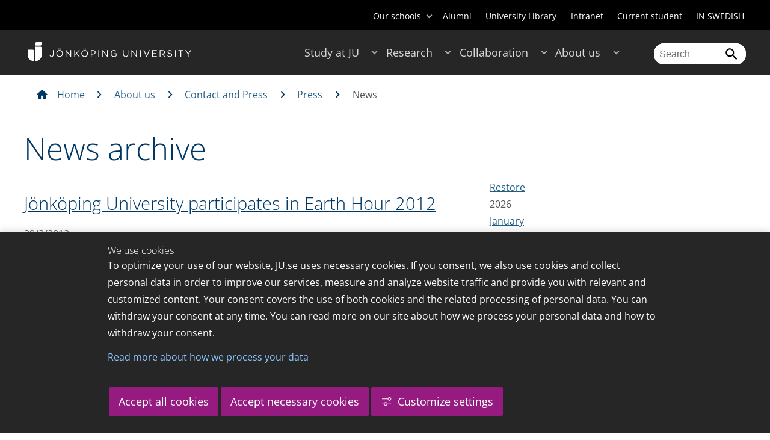

--- FILE ---
content_type: text/html;charset=UTF-8
request_url: http://edit.ju.se/en/about-us/contact-and-press/press/news.html?start=20120301-00000000-AM&end=20120331-235959999-PM
body_size: 18642
content:
<!DOCTYPE html>
<html lang="en" class="sv-no-js sv-template-wide-page">
<head>
   <meta charset="UTF-8">
   <script nonce="488c3de0-f6fb-11f0-8bf4-6183e6011aa6">(function(c){c.add('sv-js');c.remove('sv-no-js');})(document.documentElement.classList)</script>
   <title>News - Jönköping University</title>
   <link rel="preload" href="/sitevision/system-resource/c17110bc08e48b2c98bf7b6d8e9525e307c2ed8c8aefc8a048d526c7c5ebeae2/js/jquery.js" as="script">
   <link rel="preload" href="/sitevision/system-resource/c17110bc08e48b2c98bf7b6d8e9525e307c2ed8c8aefc8a048d526c7c5ebeae2/envision/envision.js" as="script">
   <link rel="preload" href="/sitevision/system-resource/c17110bc08e48b2c98bf7b6d8e9525e307c2ed8c8aefc8a048d526c7c5ebeae2/js/utils.js" as="script">
   <link rel="preload" href="/sitevision/system-resource/c17110bc08e48b2c98bf7b6d8e9525e307c2ed8c8aefc8a048d526c7c5ebeae2/js/portlets.js" as="script">
               <meta name="informationOwner" content="rebecka.ottosson@ju.se">
                     <meta name="webEditor" content="rebecka.ottosson@ju.se">
                        <meta name="company" content="HJ">
                           <meta name="companyName" content="Jönköping University">
                        <meta name="companyHomepage" content="/en.html">
                     <meta name="publishedAt" content="2024-09-19">
                     <meta name="featureSource" content="">
                        <meta name="contentgroup" content="JU">
            <meta name="viewport" content="width=device-width, initial-scale=1, minimum-scale=1, shrink-to-fit=no">
   <meta name="dcterms.identifier" content="http://ju.se">
   <meta name="dcterms.language" content="en">
   <meta name="dcterms.format" content="text/html">
   <meta name="dcterms.type" content="text">
   <link rel="stylesheet" type="text/css" href="/2.b3cf64012843bc4e2880001270/1765699943504/sitevision-responsive-grids.css">
   <link rel="stylesheet" type="text/css" href="/2.b3cf64012843bc4e2880001270/1765699967727/sitevision-spacing.css">
   
      <link rel="stylesheet" type="text/css" href="/2.b3cf64012843bc4e2880001270/auto/1766597582173/SiteVision.css">
      <link rel="stylesheet" type="text/css" href="/2.b3cf64012843bc4e2880001270/0/1/SiteVision.css">
   <link rel="stylesheet" type="text/css" href="/sitevision/system-resource/c17110bc08e48b2c98bf7b6d8e9525e307c2ed8c8aefc8a048d526c7c5ebeae2/css/portlets.css">
   <link rel="stylesheet" type="text/css" href="/sitevision/system-resource/c17110bc08e48b2c98bf7b6d8e9525e307c2ed8c8aefc8a048d526c7c5ebeae2/envision/envision.css">

      <link rel="stylesheet" type="text/css" href="/2.b3cf64012843bc4e2880001270/91.301f495814c6eac257b122/1765699968526/0/sv-template-asset.css">
         <link rel="stylesheet" type="text/css" href="/webapp-resource/4.22d860b7154e504571c1c440/360.5f87bfec19b1becc2c078c07/1768239781058/webapp-assets.css">
      <link rel="stylesheet" type="text/css" href="/webapp-resource/4.22d860b7154e504571c1c440/360.68da407a19947626c3914ccb/1758300181454/webapp-assets.css">
      <link rel="stylesheet" type="text/css" href="/webapp-resource/4.22d860b7154e504571c1c440/360.3d2d468617f823a0f452d5c6/1647873765940/webapp-assets.css">
      <script nonce="488c3de0-f6fb-11f0-8bf4-6183e6011aa6">!function(t,e){t=t||"docReady",e=e||window;var n=[],o=!1,c=!1;function d(){if(!o){o=!0;for(var t=0;t<n.length;t++)try{n[t].fn.call(window,n[t].ctx)}catch(t){console&&console.error(t)}n=[]}}function a(){"complete"===document.readyState&&d()}e[t]=function(t,e){if("function"!=typeof t)throw new TypeError("callback for docReady(fn) must be a function");o?setTimeout(function(){t(e)},1):(n.push({fn:t,ctx:e}),"complete"===document.readyState?setTimeout(d,1):c||(document.addEventListener?(document.addEventListener("DOMContentLoaded",d,!1),window.addEventListener("load",d,!1)):(document.attachEvent("onreadystatechange",a),window.attachEvent("onload",d)),c=!0))}}("svDocReady",window);</script>
      <script src="/sitevision/system-resource/c17110bc08e48b2c98bf7b6d8e9525e307c2ed8c8aefc8a048d526c7c5ebeae2/js/jquery.js"></script>
      <link rel="alternate" href="http://ju.se/om-oss/kontakt-och-press/press/nyheter.html?start%3D20120301-00000000-AM%26end%3D20120331-235959999-PM" hreflang="sv-SE">
   <link rel="alternate" href="http://ju.se/en/about-us/contact-and-press/press/news.html?start%3D20120301-00000000-AM%26end%3D20120331-235959999-PM" hreflang="en-GB">
   
	
	
   <meta name="msvalidate.01" content="6C960D71A31F0255B8C4552555699492" />
   <meta name="facebook-domain-verification" content="fxsygecuvld49and9vv0qup8g2m5bg" />
   <meta name="locale" content="en_GB"/>
<meta name="type" content="sv:page"/>
<meta name="startpage" content="About us"/>
<meta name="theme-color" content="#000000">
<meta name="pagename" content="News - About us"/>
<meta name="depth" content="6"/>
   <script nonce="488c3de0-f6fb-11f0-8bf4-6183e6011aa6">
      window.sv = window.sv || {};
      sv.UNSAFE_MAY_CHANGE_AT_ANY_GIVEN_TIME_webAppExternals = {};
      sv.PageContext = {
      pageId: '4.22d860b7154e504571c1c440',
      siteId: '2.b3cf64012843bc4e2880001270',
      userIdentityId: '',
      userIdentityReadTimeout: 0,
      userLocale: 'en_GB',
      dev: false,
      csrfToken: '',
      html5: true,
      useServerSideEvents: false,
      nodeIsReadOnly: false
      };
   </script>
      <script nonce="488c3de0-f6fb-11f0-8bf4-6183e6011aa6">!function(){"use strict";var t,n={},e={},i={};function r(t){return n[t]=n[t]||{instances:[],modules:{},bundle:{}},n[t]}document.querySelector("html").classList.add("js");var s={registerBootstrapData:function(t,n,i,r,s){var a,o=e[t];o||(o=e[t]={}),(a=o[i])||(a=o[i]={}),a[n]={subComponents:r,options:s}},registerInitialState:function(t,n){i[t]=n},registerApp:function(n){var e=n.applicationId,i=r(e);if(t){var s={};s[e]=i,s[e].instances=[n],t.start(s)}else i.instances.push(n)},registerModule:function(t){r(t.applicationId).modules[t.path]=t},registerBundle:function(t){r(t.applicationId).bundle=t.bundle},getRegistry:function(){return n},setAppStarter:function(n){t=n},getBootstrapData:function(t){return e[t]},getInitialState:function(t){return i[t]}};window.AppRegistry=s}();</script>
   <link rel="stylesheet" type="text/css" media="screen,print" href="/webapp-files/juwebstyles/0.0.277/ju.css"></link>
   <script src="/webapp-files/juwebstyles/0.0.277/main.js"></script>
   <meta property="og:title" content="News" /><meta property="og:url" content="ju.se/en/about-us/contact-and-press/press/news.html" /><meta property="og:description" content="Jönköping University is an international university in the heart of Sweden, known for student entrepreneurship, strong research and successful collaborations." /><meta property="og:image" content="" />
   <script type="application/ld+json">{"@context":"https://schema.org/","name":"News","@type":"WebPage","datePublished":"2024-09-19T08:12:14","dateModified":"2023-03-17T10:10:26","description":"Jönköping University is an international university in the heart of Sweden, known for student entrepreneurship, strong research and successful collaborations."}</script>
   <link href="/webapp-files/juwebstyles/0.0.277/fonts/open-sans-v36-latin-regular.woff2" rel="preload" as="font" crossorigin=""></link><link href="/webapp-files/juwebstyles/0.0.277/fonts/open-sans-v36-latin-300.woff2" rel="preload" as="font" crossorigin=""></link><link href="/webapp-files/juwebstyles/0.0.277/fonts/open-sans-v36-latin-700.woff2" rel="preload" as="font" crossorigin=""></link><link href="/webapp-files/juwebstyles/0.0.277/fonts/MaterialIcons-Regular.woff2" rel="preload" as="font" crossorigin=""></link><link href="/webapp-files/juwebstyles/0.0.277/fonts/MaterialIcons-Regular.ttf" rel="preload" as="font" crossorigin=""></link>
   <link rel="canonical" href="https://ju.se/en/about-us/contact-and-press/press/news.html"/>
   <meta name="description" content="Jönköping University is an international university in the heart of Sweden, known for student entrepreneurship, strong research and successful collaborations.">
   <meta name="id" content="4.22d860b7154e504571c1c440">
   
        <meta name="rek:pubdate" content="2016-05-27T10:46:48.000Z">
        <meta name="rek:moddate" content="2023-03-17T10:10:26.000Z">
        
   
            <script nonce="488c3de0-f6fb-11f0-8bf4-6183e6011aa6">
                window.__rekai = window.__rekai || {};
                window.__rekai.nonce = '488c3de0-f6fb-11f0-8bf4-6183e6011aa6';
                window.__rekai.appdata = {
                    uuid: 'b5b9a769',
                    
                    initSvAutoComplete: false,
                    svAutoCompleteToTarget: false,
                    svAutoCompleteQna: false,
                    svAutoCompleteShowAllBtn: false,
                    isDevEnvironment: false,
                    consent: {
                        hasRekaiConsent: false,
                        hasAcceptedRekaiConsent: false,
                        hasPendingUserConsents: true
                    }
                };
            </script>
            
   <script src="https://static.rekai.se/b5b9a769.js" defer></script>
</head>
<body class=" sv-responsive sv-theme-JUtheme env-m-around--0">
<div  id="svid10_17f1389d14c4be24ce118b32" class="sv-layout"><div class="sv-vertical sv-layout sv-skip-spacer sv-template-layout" id="svid10_415ba30518d3ac548292a655"><div class="sv-vertical sv-layout sv-skip-spacer sv-template-layout" id="svid93_415ba30518d3ac548292a656"><div class="sv-custom-module sv-marketplace-sitevision-cookie-consent sv-skip-spacer sv-template-portlet
" lang="en" id="svid12_415ba30518d3ac548292a0bf"><div id="Cookiebanner"><!-- Cookie-banner --></div><div data-cid="12.415ba30518d3ac548292a0bf"></div><script nonce="488c3de0-f6fb-11f0-8bf4-6183e6011aa6" >AppRegistry.registerBootstrapData('12.415ba30518d3ac548292a0bf','12.415ba30518d3ac548292a0bf','AGNOSTIC_RENDERER');</script><script nonce="488c3de0-f6fb-11f0-8bf4-6183e6011aa6">AppRegistry.registerInitialState('12.415ba30518d3ac548292a0bf',{"settings":{"displayType":"bannerBottom","message":"To optimize your use of our website, JU.se uses necessary cookies. If you consent, we also use cookies and collect personal data in order to improve our services, measure and analyze website traffic and provide you with relevant and customized content. Your consent covers the use of both cookies and the related processing of personal data. You can withdraw your consent at any time. You can read more on our site about how we process your personal data and how to withdraw your consent.","settingsSubTitle":"Customize cookie settings","cookiePolicyUri":"/en/about-us/about-the-website/personal-data-processing-at-jonkoping-university-gdpr.html","title":"We use cookies","cookiePolicyLinkText":"Read more about how we process your data","usePolicyPage":true,"manageButtonText":"Hantera cookies","buttonType":"acceptAllAndNecessary","openLinkInNewTab":false,"usePiwikPro":false},"categories":[{"id":"necessary","title":"Necessary cookies","description":"Keeps our services secure and working properly. Therefore, they cannot be deactivated.","hasConsent":true},{"id":"functional","title":"Functional cookies","description":"Functional cookies ensure the proper functioning of the website by enabling basic functions such as page navigation and access to secure areas of the website, etc. The website cannot function properly without these cookies.","hasConsent":false,"cookies":["cookies-functional"]},{"id":"analytics","title":"Analytics cookies","description":"Provides us with information about how our website is used. This enables us to maintain, operate and improve the user experience.","hasConsent":false,"cookies":["cookies-analytics"]},{"id":"marketing","title":"Marketing cookies","description":"Marketing cookies are used to track visitors to the site in order to later deliver relevant and engaging advertisements to the individual user.","hasConsent":false,"cookies":["cookies-advertisement"]}],"displayOptions":{"consentOpen":true,"settingsOpen":false},"baseHeadingLevel":2,"customButtonTexts":{"acceptAllCookies":"Accept all cookies","acceptNecessaryCookies":"Accept necessary cookies","settings":"Settings","saveAndAccept":"Save and accept"},"useCustomButtonTexts":true});</script>
<script nonce="488c3de0-f6fb-11f0-8bf4-6183e6011aa6">AppRegistry.registerApp({applicationId:'marketplace.sitevision.cookie-consent|1.11.8',htmlElementId:'svid12_415ba30518d3ac548292a0bf',route:'/',portletId:'12.415ba30518d3ac548292a0bf',locale:'en',defaultLocale:'en',webAppId:'marketplace.sitevision.cookie-consent',webAppVersion:'1.11.8',webAppAopId:'360.5f87bfec19b1becc2c078c07',webAppImportTime:'1768239781058',requiredLibs:{"react":"18.3.1"},childComponentStateExtractionStrategy:'BY_ID'});</script></div>
<div class="sv-custom-module sv-cookie-loader sv-template-portlet
" id="svid12_415ba30518d3ac548292a0bd"><div id="Cookieloader"><!-- Cookie loader --></div><div data-cid="12.415ba30518d3ac548292a0bd"></div><script nonce="488c3de0-f6fb-11f0-8bf4-6183e6011aa6" >AppRegistry.registerBootstrapData('12.415ba30518d3ac548292a0bd','12.415ba30518d3ac548292a0bd','AGNOSTIC_RENDERER');</script><script nonce="488c3de0-f6fb-11f0-8bf4-6183e6011aa6">AppRegistry.registerInitialState('12.415ba30518d3ac548292a0bd',{"consentCookies":{"necessary":{"identifier":"cookies-necessary","consent":false,"code":""},"functional":{"identifier":"cookies-functional","consent":false,"code":"\u003cscript>\ngtag('consent', 'update', {'functional_storage': 'granted'});\n\u003c/script>"},"analytics":{"identifier":"cookies-analytics","consent":false,"code":"\u003cscript>\ngtag('consent', 'update', {'analytics_storage': 'granted'});\n\u003c/script>"},"advertisement":{"identifier":"cookies-advertisement","consent":false,"code":"\u003cscript>\ngtag('consent', 'update', {'ad_storage': 'granted'});\ngtag('consent', 'update', {'ad_user_data': 'granted'});\ngtag('consent', 'update', {'ad_personalization': 'granted'});\n\u003c/script>"},"other":{"identifier":"cookies-other","consent":false,"code":""}},"initConsent":false,"headScript":"/download/18.7053f2918c76b81504497f/1714984847839/googleTagManagerHead.js","bodyScript":"","reload":true,"hook":true,"debug":false});</script>
<script nonce="488c3de0-f6fb-11f0-8bf4-6183e6011aa6">AppRegistry.registerApp({applicationId:'cookie-loader|0.0.3',htmlElementId:'svid12_415ba30518d3ac548292a0bd',route:'/',portletId:'12.415ba30518d3ac548292a0bd',locale:'en-GB',defaultLocale:'en',webAppId:'cookie-loader',webAppVersion:'0.0.3',webAppAopId:'360.415ba30518d3ac54829d602',webAppImportTime:'1706703109501',requiredLibs:{"react":"17.0.2"}});</script></div>
</div>
</div>
<div class="sv-script-portlet sv-portlet sv-template-portlet
" id="svid12_35c4ac0b1748baca6cc164b5"><div id="Skiplink"><!-- Skip link --></div><nav class="ju-skip-link">
  <a class="ju-skip-link__link" href="#Mittenspalt">Skip to main content</a>
  <a class="ju-skip-link__link" href="#Megameny">Skip to main menu</a>
    <a class="ju-skip-link__link" href="https://ju.se/om-oss/om-webbplatsen/tillganglighet.html">Report error</a>
</nav></div>
<div role="navigation" aria-label="Top menu" class="sv-vertical sv-layout sv-template-layout" id="svid10_aeca3f3172bba2fe7a2dfa6"><div class="sv-vertical sv-layout ju-top-header sv-skip-spacer sv-template-layout" id="svid93_aeca3f3172bba2fe7a2dfa7"><div role="navigation" aria-label="top navigation" class="sv-fixed-fluid-grid sv-grid-a1200 sv-layout sv-hide-smartphone sv-skip-spacer sv-template-layout" id="svid10_aeca3f3172bba2fe7a2dfa8"><div class="sv-row sv-layout sv-skip-spacer sv-template-layout" id="svid10_aeca3f3172bba2fe7a2dfa9"><div class="sv-layout sv-skip-spacer sv-column-12 sv-template-layout" id="svid10_aeca3f3172bba2fe7a2dfaa"><div class="sv-script-portlet sv-portlet sv-skip-spacer sv-template-portlet
 c55685"  id="svid12_aeca3f3172bba2fe7a2e371"><div id="Verktyg"><!-- Verktyg --></div><div class="ju-schools">   
            <button>Our schools</button>
      <ul id="ju-schools-list">
         <li><a href="https://ju.se/en/about-us/school-of-health-and-welfare.html">School of Health and Welfare</a></li>
         <li><a href="https://ju.se/en/about-us/school-of-education-and-communication.html">School of Education and Communication</a></li>
         <li><a href="https://ju.se/en/about-us/school-of-engineering.html">School of Engineering</a></li>
         <li><a href="https://ju.se/en/about-us/jonkoping-international-business-school.html">Jönköping International Business School</a></li>
         <li><a href="https://ju.se/en/about-us/jonkoping-university-enterprise.html">Jönköping University Enterprise</a></li>         
      </ul>
      </div>
<ul class="ju-tools">
     <li class="sv-inline"><a href="https://edit.ju.se/en/alumni.html" title="Alumni">Alumni</a></li>
        <li class="sv-inline"><a href="https://edit.ju.se/library" title="University Library">University Library</a></li>
        <li class="sv-inline"><a href="https://intranet.hj.se/intranet/en/" title="Intranet" target="_blank">Intranet</a></li>
        <li class="sv-inline"><a href="https://edit.ju.se/student/en.html" title="Current student">Current student</a></li>
        <li class="sv-inline"> <a id="internationallink" hreflang="sv" lang="sv" href="/om-oss/kontakt-och-press/press/nyheter.html?start=20120301-00000000-AM&end=20120331-235959999-PM" title="IN SWEDISH">IN SWEDISH</a></li>
  </ul></div>
</div>
</div>
</div>
</div>
</div>
<header class="sv-vertical sv-layout sv-template-layout" id="svid10_aeca3f3172bba2fe7a2e54b"><div class="sv-fixed-fluid-grid sv-grid-a1200 sv-layout sv-skip-spacer sv-template-layout" id="svid10_aeca3f3172bba2fe7a2e527"><div class="sv-row sv-layout sv-skip-spacer sv-template-layout" id="svid10_aeca3f3172bba2fe7a2e528"><div class="sv-vertical sv-layout sv-skip-spacer sv-template-layout" id="svid93_aeca3f3172bba2fe7a2e529"><div class="sv-layout smartphone-column-margins sv-skip-spacer sv-column-3 sv-template-layout" id="svid10_aeca3f3172bba2fe7a2e52a"><div class="sv-vertical sv-layout sv-skip-spacer sv-template-layout" id="svid10_aeca3f3172bba2fe7a2e52b"><div class="sv-script-portlet sv-portlet sv-skip-spacer sv-template-portlet
" id="svid12_aeca3f3172bba2fe7a2e52c"><div id="LogotypScript"><!-- Logotyp Script --></div><a href="https://ju.se/en.html" title="Go to start page" id="ju-logo"><img src="/images/18.1f159f21196f185d27d56208/1748847601071/ju_logo_white.svg" class="sv-noborder sv-svg c99837"  alt="Jönköping University"></a></div>
</div>
</div>
<div class="sv-layout sv-column-7 sv-template-layout c91279"  id="svid10_aeca3f3172bba2fe7a2e52d"><div class="sv-jcrmenu-portlet sv-portlet sv-skip-spacer sv-template-portlet
 c91281"  id="svid12_aeca3f3172bba2fe7a2e52e"><div id="Meny"><!-- Meny --></div><button id="Megameny"></button>







     
    
  
	<nav aria-label="Main menu">
 <ul class="ju-megamenu">
     
  	
    <li class="sv-inline ">
	 	 <a href="https://ju.se/en/study-at-ju.html" class="dummybody c91276" >Study at JU</a>
	<button aria-expanded="false" aria-label="Expand submenu for Study at JU" title="Expand submenu for Study at JU" class="toggler"></button>		  
        	 <ul>
	 		
		<li class="sv-inline    ">
		    		 		    		    <a href="https://ju.se/en/study-at-ju/our-programmes.html" class="dummybody c91276" >Our programmes</a>									   
  		   			  <button aria-label="Expand submenu for Our programmes" title="Expand submenu for Our programmes" tabindex="-1" class="toggler  "></button>				   
		    	<ul class="extra">
               <li class="ju-hide-desktop">Laddar</li>
         	</ul>
			</li>
	 		
		<li class="sv-inline    ">
		    		 		    		    <a href="https://ju.se/en/study-at-ju/application-and-admission.html" class="dummybody c91276" >JU Direct Application</a>									   
  		   			  <button aria-label="Expand submenu for Application and Admission" title="Expand submenu for Application and Admission" tabindex="-1" class="toggler  "></button>				   
		    	<ul class="extra">
               <li class="ju-hide-desktop">Laddar</li>
         	</ul>
			</li>
	 		
		<li class="sv-inline    ">
		    		 		    		    <a href="https://ju.se/en/study-at-ju/become-an-exchange-student.html" class="dummybody c91276" >Become an exchange student</a>									   
  		   			  <button aria-label="Expand submenu for Become an exchange student" title="Expand submenu for Become an exchange student" tabindex="-1" class="toggler  "></button>				   
		    	<ul class="extra">
               <li class="ju-hide-desktop">Laddar</li>
         	</ul>
			</li>
	 		
		<li class="sv-inline    ">
		    		 		    		    <a href="https://ju.se/en/study-at-ju/accommodation-and-arrival.html" class="dummybody c91276" >Accommodation and Arrival</a>									   
  		   			  <button aria-label="Expand submenu for Accommodation and Arrival" title="Expand submenu for Accommodation and Arrival" tabindex="-1" class="toggler  "></button>				   
		    	<ul class="extra">
               <li class="ju-hide-desktop">Laddar</li>
         	</ul>
			</li>
	 		
		<li class="sv-inline    ">
		    		 		    		    <a href="https://ju.se/en/study-at-ju/after-admission.html" class="dummybody c91276" >After Admission</a>									   
  		   			  <button aria-label="Expand submenu for After Admission" title="Expand submenu for After Admission" tabindex="-1" class="toggler  "></button>				   
		    	<ul class="extra">
               <li class="ju-hide-desktop">Laddar</li>
         	</ul>
			</li>
	 		
		<li class="sv-inline    ">
		    		 		    		    <a href="https://ju.se/en/study-at-ju/after-graduation.html" class="dummybody c91276" >After Graduation</a>									   
  		   			  <button aria-label="Expand submenu for After Graduation" title="Expand submenu for After Graduation" tabindex="-1" class="toggler  "></button>				   
		    	<ul class="extra">
               <li class="ju-hide-desktop">Laddar</li>
         	</ul>
			</li>
	 		
		<li class="sv-inline    ">
		    		 		    		    <a href="https://ju.se/en/study-at-ju/meet-us.html" class="dummybody c91276" >Meet us</a>									   
  		   			  <button aria-label="Expand submenu for Meet us" title="Expand submenu for Meet us" tabindex="-1" class="toggler  "></button>				   
		    	<ul class="extra">
               <li class="ju-hide-desktop">Laddar</li>
         	</ul>
			</li>
	 		
		<li class="sv-inline    ">
		    		 		    		    <a href="https://ju.se/en/study-at-ju/why-jonkoping-university.html" class="dummybody c91276" >Why Jönköping University?</a>									   
  		   		</li>
	 		
		<li class="sv-inline    ">
		    		 		    		    <a href="https://ju.se/en/study-at-ju/our-programmes/pathway-programmes.html" class="dummybody c91276" >Pathway programmes</a>									   
  		   		</li>
	 		
		<li class="sv-inline    ">
		    		 		    		    <a href="https://ju.se/en/study-at-ju/our-programmes/summer-programmes.html" class="dummybody c91276" >Summer programmes</a>									   
  		   		</li>
	 		
		<li class="sv-inline    ">
		    		 		    		    <a href="https://ju.se/en/study-at-ju/mooc.html" class="dummybody c91276" >Massive Open Online Courses</a>									   
  		   			  <button aria-label="Expand submenu for MOOC" title="Expand submenu for MOOC" tabindex="-1" class="toggler  "></button>				   
		    	<ul class="extra">
               <li class="ju-hide-desktop">Laddar</li>
         	</ul>
			</li>
	 		
		<li class="sv-inline    ">
		    		 		    		    <a href="https://ju.se/en/study-at-ju/commissioned-education.html" class="dummybody c91276" >Commissioned Education</a>									   
  		   			  <button aria-label="Expand submenu for Commissioned Education" title="Expand submenu for Commissioned Education" tabindex="-1" class="toggler  "></button>				   
		    	<ul class="extra">
               <li class="ju-hide-desktop">Laddar</li>
         	</ul>
			</li>
	 	 </ul>
      </li>
    
  	
    <li class="sv-inline ">
	 	 <a href="https://ju.se/en/research.html" class="dummybody c91276" >Research</a>
	<button aria-expanded="false" aria-label="Expand submenu for Research" title="Expand submenu for Research" class="toggler"></button>		  
        	 <ul>
	 		
		<li class="sv-inline    ">
		    		 		    		    <a href="https://ju.se/en/research/research-groups.html" class="dummybody c91276" >Research Groups</a>									   
  		   			  <button aria-label="Expand submenu for Research Groups" title="Expand submenu for Research Groups" tabindex="-1" class="toggler  "></button>				   
		    	<ul class="extra">
               <li class="ju-hide-desktop">Laddar</li>
         	</ul>
			</li>
	 		
		<li class="sv-inline    ">
		    		 		    		    <a href="https://ju.se/en/research/doctoral-programmes.html" class="dummybody c91276" >Doctoral Programmes</a>									   
  		   			  <button aria-label="Expand submenu for Doctoral Programmes" title="Expand submenu for Doctoral Programmes" tabindex="-1" class="toggler  "></button>				   
		    	<ul class="extra">
               <li class="ju-hide-desktop">Laddar</li>
         	</ul>
			</li>
	 		
		<li class="sv-inline    ">
		    		 		    		    <a href="https://ju.se/en/research/grants-office.html" class="dummybody c91276" >Grants Office</a>									   
  		   		</li>
	 		
		<li class="sv-inline    ">
		    		 		    		    <a href="https://ju.se/en/research/defences-of-doctoral-theses.html" class="dummybody c91276" >Defences of doctoral theses</a>									   
  		   			  <button aria-label="Expand submenu for Defences of doctoral theses" title="Expand submenu for Defences of doctoral theses" tabindex="-1" class="toggler  "></button>				   
		    	<ul class="extra">
               <li class="ju-hide-desktop">Laddar</li>
         	</ul>
			</li>
	 		
		<li class="sv-inline    ">
		    		 		    		    <a href="https://ju.se/en/research/publications.html" class="dummybody c91276" >Publications</a>									   
  		   		</li>
	 		
		<li class="sv-inline    ">
		    		 		    		    <a href="https://ju.se/en/about-us/work-at-jonkoping-university/hr-strategy-for-researchers.html" class="dummybody c91276" >HR Strategy for Researchers</a>									   
  		   		</li>
	 		
		<li class="sv-inline    ">
		    		 		    		    <a href="https://ju.se/en/research/long-reads.html" class="dummybody c91276" >Long reads</a>									   
  		   		</li>
	 		
		<li class="sv-inline    ">
		    		 		    		    <a href="https://ju.se/en/research/ju-researchers-on-the-war-in-ukraine.html" class="dummybody c91276" >JU researchers on the war in Ukraine</a>									   
  		   		</li>
	 	 </ul>
      </li>
    
  	
    <li class="sv-inline ">
	 	 <a href="https://ju.se/en/collaboration.html" class="dummybody c91276" >Collaboration</a>
	<button aria-expanded="false" aria-label="Expand submenu for Collaboration" title="Expand submenu for Collaboration" class="toggler"></button>		  
        	 <ul>
	 		
		<li class="sv-inline    ">
		    		 		    		    <a href="https://ju.se/en/collaboration/collaborate-with-our-students.html" class="dummybody c91276" >Collaborate with our students</a>									   
  		   			  <button aria-label="Expand submenu for Collaborate with our students" title="Expand submenu for Collaborate with our students" tabindex="-1" class="toggler  "></button>				   
		    	<ul class="extra">
               <li class="ju-hide-desktop">Laddar</li>
         	</ul>
			</li>
	 		
		<li class="sv-inline    ">
		    		 		    		    <a href="https://ju.se/en/collaboration/collaborate-with-our-researchers.html" class="dummybody c91276" >Collaborate with our researchers</a>									   
  		   			  <button aria-label="Expand submenu for Collaborate with our researchers" title="Expand submenu for Collaborate with our researchers" tabindex="-1" class="toggler  "></button>				   
		    	<ul class="extra">
               <li class="ju-hide-desktop">Laddar</li>
         	</ul>
			</li>
	 		
		<li class="sv-inline    ">
		    		 		    		    <a href="https://ju.se/en/study-at-ju/commissioned-education.html" class="dummybody c91276" >Commissioned Education</a>									   
  		   		</li>
	 		
		<li class="sv-inline    ">
		    		 		    		    <a href="https://ju.se/en/collaboration/partners.html" class="dummybody c91276" >Partners</a>									   
  		   			  <button aria-label="Expand submenu for Partners" title="Expand submenu for Partners" tabindex="-1" class="toggler  "></button>				   
		    	<ul class="extra">
               <li class="ju-hide-desktop">Laddar</li>
         	</ul>
			</li>
	 		
		<li class="sv-inline    ">
		    		 		    		    <a href="https://ju.se/en/collaboration/international-collaborations.html" class="dummybody c91276" >International Collaborations</a>									   
  		   			  <button aria-label="Expand submenu for International Collaborations" title="Expand submenu for International Collaborations" tabindex="-1" class="toggler  "></button>				   
		    	<ul class="extra">
               <li class="ju-hide-desktop">Laddar</li>
         	</ul>
			</li>
	 		
		<li class="sv-inline    ">
		    		 		    		    <a href="https://ju.se/en/collaboration/events-and-conferences.html" class="dummybody c91276" >Events and Conferences</a>									   
  		   			  <button aria-label="Expand submenu for Events and Conferences" title="Expand submenu for Events and Conferences" tabindex="-1" class="toggler  "></button>				   
		    	<ul class="extra">
               <li class="ju-hide-desktop">Laddar</li>
         	</ul>
			</li>
	 		
		<li class="sv-inline    ">
		    		 		    		    <a href="https://ju.se/en/collaboration/collaborate-with-our-students/advertise-to-students.html" class="dummybody c91276" >Advertise to students</a>									   
  		   		</li>
	 		
		<li class="sv-inline    ">
		    		 		    		    <a href="https://ju.se/portal/educate/en.html" class="dummybody c91276" >EDUCATE - Educator Centre</a>									   
  		   		</li>
	 	 </ul>
      </li>
    
  	
    <li class="sv-inline  active ">
	 	 <a href="https://ju.se/en/about-us.html" class="dummybody c91276" >About us</a>
	<button aria-expanded="false" aria-label="Expand submenu for About us" title="Expand submenu for About us" class="toggler"></button>		  
        	 <ul>
	 		
		<li class="sv-inline    ">
		    		 		    		    <a href="https://ju.se/en/about-us/jonkoping-university.html" class="dummybody c91276" >Jönköping University</a>									   
  		   		</li>
	 		
		<li class="sv-inline  indented    ">
		    		 		    		    <a href="https://ju.se/en/about-us/school-of-health-and-welfare.html" class="dummybody c91276" >School of Health and Welfare</a>									   
  		   			  <button aria-label="Expand submenu for School of Health and Welfare" title="Expand submenu for School of Health and Welfare" tabindex="-1" class="toggler  "></button>				   
		    	<ul class="extra">
               <li class="ju-hide-desktop">Laddar</li>
         	</ul>
			</li>
	 		
		<li class="sv-inline  indented    ">
		    		 		    		    <a href="https://ju.se/en/about-us/school-of-education-and-communication.html" class="dummybody c91276" >School of Education and Communication</a>									   
  		   			  <button aria-label="Expand submenu for School of Education and Communication" title="Expand submenu for School of Education and Communication" tabindex="-1" class="toggler  "></button>				   
		    	<ul class="extra">
               <li class="ju-hide-desktop">Laddar</li>
         	</ul>
			</li>
	 		
		<li class="sv-inline  indented    ">
		    		 		    		    <a href="https://ju.se/en/about-us/jonkoping-international-business-school.html" class="dummybody c91276" >Jönköping International Business School</a>									   
  		   			  <button aria-label="Expand submenu for Jönköping International Business School" title="Expand submenu for Jönköping International Business School" tabindex="-1" class="toggler  "></button>				   
		    	<ul class="extra">
               <li class="ju-hide-desktop">Laddar</li>
         	</ul>
			</li>
	 		
		<li class="sv-inline  indented    ">
		    		 		    		    <a href="https://ju.se/en/about-us/school-of-engineering.html" class="dummybody c91276" >School of Engineering</a>									   
  		   			  <button aria-label="Expand submenu for School of Engineering" title="Expand submenu for School of Engineering" tabindex="-1" class="toggler  "></button>				   
		    	<ul class="extra">
               <li class="ju-hide-desktop">Laddar</li>
         	</ul>
			</li>
	 		
		<li class="sv-inline  indented    ">
		    		 		    		    <a href="https://ju.se/en/about-us/jonkoping-university-enterprise.html" class="dummybody c91276" >Jönköping University Enterprise</a>									   
  		   			  <button aria-label="Expand submenu for Jönköping University Enterprise" title="Expand submenu for Jönköping University Enterprise" tabindex="-1" class="toggler  "></button>				   
		    	<ul class="extra">
               <li class="ju-hide-desktop">Laddar</li>
         	</ul>
			</li>
	 		
		<li class="sv-inline  indented    ">
		    		 		    		    <a href="https://ju.se/en/about-us/university-services.html" class="dummybody c91276" >University Services</a>									   
  		   			  <button aria-label="Expand submenu for University Services" title="Expand submenu for University Services" tabindex="-1" class="toggler  "></button>				   
		    	<ul class="extra">
               <li class="ju-hide-desktop">Laddar</li>
         	</ul>
			</li>
	 		
		<li class="sv-inline    ">
		    		 		    		    <a href="https://ju.se/en/about-us/organization-and-governance.html" class="dummybody c91276" >Organization and Governance</a>									   
  		   			  <button aria-label="Expand submenu for Organization and Governance" title="Expand submenu for Organization and Governance" tabindex="-1" class="toggler  "></button>				   
		    	<ul class="extra">
               <li class="ju-hide-desktop">Laddar</li>
         	</ul>
			</li>
	 		
		<li class="sv-inline    ">
		    		 		    		    <a href="https://ju.se/en/about-us/vision-and-target-areas.html" class="dummybody c91276" >Vision and Target Areas</a>									   
  		   			  <button aria-label="Expand submenu for Vision and Target Areas" title="Expand submenu for Vision and Target Areas" tabindex="-1" class="toggler  "></button>				   
		    	<ul class="extra">
               <li class="ju-hide-desktop">Laddar</li>
         	</ul>
			</li>
	 		
		<li class="sv-inline    ">
		    		 		    		    <a href="https://ju.se/en/about-us/facts-and-figures.html" class="dummybody c91276" >Facts and Figures</a>									   
  		   			  <button aria-label="Expand submenu for Facts and Figures" title="Expand submenu for Facts and Figures" tabindex="-1" class="toggler  "></button>				   
		    	<ul class="extra">
               <li class="ju-hide-desktop">Laddar</li>
         	</ul>
			</li>
	 		
		<li class="sv-inline   active   ">
		    		 		    		    <a href="https://ju.se/en/about-us/contact-and-press.html" class="dummybody c91276" >Contact and Press</a>									   
  		   			  <button aria-label="Expand submenu for Contact and Press" title="Expand submenu for Contact and Press" tabindex="-1" class="toggler  autoload  "></button>				   
		    	<ul class="extra">
               <li class="ju-hide-desktop">Laddar</li>
         	</ul>
			</li>
	 		
		<li class="sv-inline    ">
		    		 		    		    <a href="https://ju.se/en/about-us/work-at-jonkoping-university.html" class="dummybody c91276" >Work at Jönköping University</a>									   
  		   			  <button aria-label="Expand submenu for Work at Jönköping University" title="Expand submenu for Work at Jönköping University" tabindex="-1" class="toggler  "></button>				   
		    	<ul class="extra">
               <li class="ju-hide-desktop">Laddar</li>
         	</ul>
			</li>
	 		
		<li class="sv-inline    ">
		    		 		    		    <a href="https://ju.se/en/about-us/brand-portal.html" class="dummybody c91276" >Brand portal</a>									   
  		   			  <button aria-label="Expand submenu for Brand portal" title="Expand submenu for Brand portal" tabindex="-1" class="toggler  "></button>				   
		    	<ul class="extra">
               <li class="ju-hide-desktop">Laddar</li>
         	</ul>
			</li>
	 	 </ul>
      </li>
    
    
	   
	   
<li class="sv-inline ju-hide-desktop">
  <a href="#" onclick="$('.toggler',$(this).parent()).click();" class="dummybody">Entrances</a>		   
	<button title="Expand" class="toggler">			   
	</button>		   
  <ul>
<li><a href="/en/alumni">Alumni</a></li><li><a href="/bibl/en">Library</a></li>
<li><a href="https://intranet.hj.se">Intranet</a></li><li><a href="/student/en">Student</a></li>
  </ul>
</li>		
    <li class="sv-inline ju-hide-desktop langswitch" >          
              <a id="transswe" href="/om-oss/kontakt-och-press/press/nyheter.html" lang="sv" hreflang="sv">På svenska</a>
           </li> 
		
</ul>
</nav>
</div>
</div>
<div class="sv-layout sv-column-2 sv-template-layout" id="svid10_aeca3f3172bba2fe7a2e52f"><div class="sv-vertical sv-layout sv-skip-spacer sv-template-layout c91249"  id="svid10_aeca3f3172bba2fe7a2e530"><div class="sv-custom-module sv-sok-dynamic sv-skip-spacer sv-template-portlet
" id="svid12_209e328217fdf3e09b34bc9"><div id="searchwebapp"><!-- search-webapp --></div><div data-cid="3332c730-0289-7057-37e4-355749cff949"><script type="text/javascript" src="/webapp-files/4.22d860b7154e504571c1c440/360.6e7d594919903da225c548/1756713726208/main.js">
</script>

<div class="app">

</div></div><script nonce="488c3de0-f6fb-11f0-8bf4-6183e6011aa6">AppRegistry.registerBootstrapData('12.209e328217fdf3e09b34bc9','3332c730-0289-7057-37e4-355749cff949','main',[],undefined);</script><script nonce="488c3de0-f6fb-11f0-8bf4-6183e6011aa6">AppRegistry.registerInitialState('12.209e328217fdf3e09b34bc9',{"locale":"en","staff":"show","params":{"start":"20120301-00000000-AM","end":"20120331-235959999-PM"},"template":"ajax3","facets":{"current":{"company.keyword":[],"contentgroup.keyword":[],"type.keyword":[]},"default":{"company.keyword":[],"contentgroup.keyword":[],"type.keyword":[]}},"config":{"title":"","locale":"en","searchpage":"/sok.html","enSearchPage":"/en/search.html"},"searchurl":{"/search":"/appresource/4.22d860b7154e504571c1c440/12.209e328217fdf3e09b34bc9/search","/person":"/appresource/4.22d860b7154e504571c1c440/12.209e328217fdf3e09b34bc9/person","/ajax":"/appresource/4.22d860b7154e504571c1c440/12.209e328217fdf3e09b34bc9/ajax","/related":"/appresource/4.22d860b7154e504571c1c440/12.209e328217fdf3e09b34bc9/related"},"route":"/"});</script>
<script nonce="488c3de0-f6fb-11f0-8bf4-6183e6011aa6">AppRegistry.registerApp({applicationId:'sok-dynamic|0.0.30',htmlElementId:'svid12_209e328217fdf3e09b34bc9',route:'/',portletId:'12.209e328217fdf3e09b34bc9',locale:'en-GB',defaultLocale:'en',webAppId:'sok-dynamic',webAppVersion:'0.0.30',webAppAopId:'360.6e7d594919903da225c548',webAppImportTime:'1756713726208',requiredLibs:{},childComponentStateExtractionStrategy:'BY_ID'});</script></div>
</div>
</div>
</div>
</div>
</div>
</header>
<main class="sv-vertical sv-layout sv-template-layout c91235"  id="svid10_17f1389d14c4be24ce118b34"><div class="sv-vertical sv-layout sv-skip-spacer sv-template-layout c55667"  id="svid10_301f495814c6eac257bf851"><div class="sv-vertical sv-layout sv-skip-spacer sv-template-layout" id="svid10_29ebc254170aa82c5bd508e"><div class="sv-vertical sv-layout sv-skip-spacer sv-template-layout" id="svid93_29ebc254170aa82c5bd508f"><div class="sv-custom-module sv-feature-webapp sv-skip-spacer sv-template-portlet
 c91261"  id="svid12_3d2d468617f823a0f452cdc3"><div id="featurewebapp"><!-- feature-webapp --></div><div data-cid="21b3fca1-2430-26c8-6a1a-d79b7039d110"></div><script nonce="488c3de0-f6fb-11f0-8bf4-6183e6011aa6">AppRegistry.registerBootstrapData('12.3d2d468617f823a0f452cdc3','21b3fca1-2430-26c8-6a1a-d79b7039d110','main',[],undefined);</script><script nonce="488c3de0-f6fb-11f0-8bf4-6183e6011aa6">AppRegistry.registerInitialState('12.3d2d468617f823a0f452cdc3',{"page":null,"image":false,"featuretext":"","route":"/"});</script>
<script nonce="488c3de0-f6fb-11f0-8bf4-6183e6011aa6">AppRegistry.registerApp({applicationId:'feature-webapp|0.0.2',htmlElementId:'svid12_3d2d468617f823a0f452cdc3',route:'/',portletId:'12.3d2d468617f823a0f452cdc3',locale:'en-GB',defaultLocale:'en',webAppId:'feature-webapp',webAppVersion:'0.0.2',webAppAopId:'360.3d2d468617f823a0f452d5c6',webAppImportTime:'1647873765940',requiredLibs:{},childComponentStateExtractionStrategy:'BY_ID'});</script></div>
</div>
</div>
<div class="sv-script-portlet sv-portlet sv-template-portlet
" id="svid12_3338e021505bc9159a14de9"><div id="EmergencyInformation"><!-- Emergency Information --></div>   <style>
      .importantInfo {
         padding:10px;
         text-align:center;
      }

      .importantInfo > .container {
         max-width:1200px;
         margin:auto;
         text-align:left;
         background-color: white;
         padding: 20px;      
         margin:0 auto 20px auto;
         border: 1px solid #989898;      
      }

      .importantInfo > .container.emergency {
         border-left:20px solid red;
      }   

      .importantInfo > .container.warning {
         border-left:20px solid #ffbe00;
      }   

      .importantInfo > .container.notice {
         border-left:20px solid #006dff;
      }
   </style>


   </div>
</div>
<div id="svid94_301f495814c6eac257b12b"><div class="sv-vertical sv-layout sv-skip-spacer sv-template-layout c91351"  id="svid10_613232c117c036a55f06e9a4"><div class="sv-script-portlet sv-portlet sv-skip-spacer sv-template-portlet
 c91341"  id="svid12_7667ac871722189f922d1ae"><div id="Brodsmulor"><!-- Brödsmulor --></div><nav id="ju-breadcrumbs" class="ju-breadcrumbs" aria-label="Breadcrumbs" >
  <ol>
    <li>     
              <a class="normal" href="/en.html">Home</a>

     </li>
        <li>
      
      
      <a href="/en/about-us.html" class="normal">About us</a>
    </li>
        <li>
      
      
      <a href="/en/about-us/contact-and-press.html" class="normal">Contact and Press</a>
    </li>
        <li>
      
      
      <a href="/en/about-us/contact-and-press/press.html" class="normal">Press</a>
    </li>
         
    <li>
                News
     </li>
  </ol>
</nav>

</div>
<div class="sv-vertical sv-layout sv-hide-smartphone sv-template-layout" id="svid10_7667ac871722189f92243468"><div class="sv-vertical sv-layout sv-skip-spacer sv-template-layout" id="svid93_7667ac871722189f9224346a"></div>
</div>
<div role="main" class="sv-vertical sv-layout sv-template-layout c91356"  id="svid10_301f495814c6eac257b12c"><div id="svid94_22d860b7154e504571c1c444" class="pagecontent sv-layout"><div id="Mittenspalt"><!-- Mittenspalt --></div><div class="sv-text-portlet sv-use-margins sv-skip-spacer" id="svid12_22d860b7154e504571c1c445"><div id="Text"><!-- Text --></div><div class="sv-text-portlet-content"><h1 class="heading-1" id="h-Newsarchive">News archive<br></h1></div></div>
<div class="sv-archive-portlet sv-portlet c91568"  id="svid12_4662178a174aa5f820676e21"><div id="News"><!-- News --></div><ul class="sv-channel sv-defaultlist ">
                         <li class="sv-channel-item c91384" >
   
      
      
      

                                   <h2 class="heading-2"><a href="/en/about-us/contact-and-press/press/news/news-archive/2012-03-29-jonkoping-university-participates-in-earth-hour-2012.html">
         <span>Jönköping University participates in Earth Hour 2012</span>
         </a></h2>         
         
   
         
      
      
      

                       <time class="normal" datetime="2012-03-29T00:00:00+02:00">29/3/2012</time>
   
      <span class="normal"><br></span>
   

         
      
      
      

         
      
      
      

                                   <span class="normal"> Jönköping University participates in Earth Hour 2012. On Saturday 31 March at 8:30 p.m.-9:30 p.m. all lights will be turned off on campus.</span>
         
         <span class="normal"><br></span>
   
         
      <div class="sv-clear-both"></div>
   </li>
                         <li class="sv-channel-item c91384" >
   
      
      
      

                                   <h2 class="heading-2"><a href="/en/about-us/contact-and-press/press/news/news-archive/2012-03-27-jibs---number-one-in-sweden.html">
         <span>JIBS — number one in Sweden</span>
         </a></h2>         
         
   
         
      
      
      

                       <time class="normal" datetime="2012-03-27T00:00:00+02:00">27/3/2012</time>
   
      <span class="normal"><br></span>
   

         
      
      
      

         
      
      
      

                                   <span class="normal"> Figures from a ranking made by URANK show that Jönköping International Business School (JIBS) is number one in Sweden when it comes to internationalization. Read more</span>
         
         <span class="normal"><br></span>
   
         
      <div class="sv-clear-both"></div>
   </li>
                         <li class="sv-channel-item c91384" >
   
      
      
      

                                   <h2 class="heading-2"><a href="/en/about-us/contact-and-press/press/news/news-archive/2012-03-26-international-day-on-campus.html">
         <span>International Day on campus</span>
         </a></h2>         
         
   
         
      
      
      

                       <time class="normal" datetime="2012-03-26T00:00:00+02:00">26/3/2012</time>
   
      <span class="normal"><br></span>
   

         
      
      
      

         
      
      
      

                                   <span class="normal"> On 28 March it is time for International Day where international students at Jรถnkรถping University share the culture of their home countries. Come and experience the international feeling on campus, at 10 a.m. - 1 p.m.</span>
         
         <span class="normal"><br></span>
   
         
      <div class="sv-clear-both"></div>
   </li>
                         <li class="sv-channel-item c91384" >
   
      
      
      

                                   <h2 class="heading-2"><a href="/en/about-us/contact-and-press/press/news/news-archive/2012-03-22-open-day-on-campus-24-march.html">
         <span>Open Day on campus 24 March</span>
         </a></h2>         
         
   
         
      
      
      

                       <time class="normal" datetime="2012-03-22T00:00:00+01:00">22/3/2012</time>
   
      <span class="normal"><br></span>
   

         
      
      
      

         
      
      
      

                                   <span class="normal"> Welcome to Open Day where you can learn more about Jรถnkรถping University, on 24 March 10 a.m - 2p.m. (Please note that seminars will be held in Swedish.)</span>
         
         <span class="normal"><br></span>
   
         
      <div class="sv-clear-both"></div>
   </li>
      <li class="sv-channel-item">
   
      
      
      

                                   <h2 class="heading-2"><a href="/en/about-us/contact-and-press/press/news/news-archive/2012-03-02-high-ranking-for-jibs.html">
         <span>High ranking for JIBS</span>
         </a></h2>         
         
   
         
      
      
      

                       <time class="normal" datetime="2012-03-02T00:00:00+01:00">2/3/2012</time>
   
      <span class="normal"><br></span>
   

         
      
      
      

         
      
      
      

                                   <span class="normal"> For the second year in a row the website Ekonomistudenten.se ranks Jรถnkรถping International Business School in a tie for second place among Swedish economy schools. Read more</span>
         
         <span class="normal"><br></span>
   
         
      <div class="sv-clear-both"></div>
   </li>
</ul>



</div>
<div class="sv-archivemenu-portlet sv-portlet smartphone100 c91578"  id="svid12_22d860b7154e504571c1c447"><div id="Nyhetsmeny"><!-- Nyhetsmeny --></div>








<a href="/en/about-us/contact-and-press/press/news.html" title="Reset selection" class="normal">Restore</a>

<ul class="env-list" aria-label="News lists by month">

      <li class="env-list__item">
   
         <span class="normal"><span class="env-assistive-text">Year:</span>2026</span>

         <ul class="env-list env-m-bottom--medium">
                  <li class="env-list__item">
      
                     
         
         
         
         <a href="/en/about-us/contact-and-press/press/news.html?start=20260101-00000000-AM&amp;end=20260131-235959999-PM" title="January 2026" aria-label="January, 2026" class="normal">January</a>
               </li>
         </ul>
   </li>

      <li class="env-list__item">
   
         <span class="normal"><span class="env-assistive-text">Year:</span>2025</span>

         <ul class="env-list env-m-bottom--medium">
                  <li class="env-list__item">
      
                     
         
         
         
         <a href="/en/about-us/contact-and-press/press/news.html?start=20251201-00000000-AM&amp;end=20251231-235959999-PM" title="December 2025" aria-label="December, 2025" class="normal">December</a>
               </li>
                  <li class="env-list__item">
      
                     
         
         
         
         <a href="/en/about-us/contact-and-press/press/news.html?start=20251101-00000000-AM&amp;end=20251130-235959999-PM" title="November 2025" aria-label="November, 2025" class="normal">November</a>
               </li>
                  <li class="env-list__item">
      
                     
         
         
         
         <a href="/en/about-us/contact-and-press/press/news.html?start=20251001-00000000-AM&amp;end=20251031-235959999-PM" title="October 2025" aria-label="October, 2025" class="normal">October</a>
               </li>
                  <li class="env-list__item">
      
                     
         
         
         
         <a href="/en/about-us/contact-and-press/press/news.html?start=20250901-00000000-AM&amp;end=20250930-235959999-PM" title="September 2025" aria-label="September, 2025" class="normal">September</a>
               </li>
                  <li class="env-list__item">
      
                     
         
         
         
         <a href="/en/about-us/contact-and-press/press/news.html?start=20250801-00000000-AM&amp;end=20250831-235959999-PM" title="August 2025" aria-label="August, 2025" class="normal">August</a>
               </li>
                  <li class="env-list__item">
      
                     
         
         
         
         <a href="/en/about-us/contact-and-press/press/news.html?start=20250701-00000000-AM&amp;end=20250731-235959999-PM" title="July 2025" aria-label="July, 2025" class="normal">July</a>
               </li>
                  <li class="env-list__item">
      
                     
         
         
         
         <a href="/en/about-us/contact-and-press/press/news.html?start=20250601-00000000-AM&amp;end=20250630-235959999-PM" title="June 2025" aria-label="June, 2025" class="normal">June</a>
               </li>
                  <li class="env-list__item">
      
                     
         
         
         
         <a href="/en/about-us/contact-and-press/press/news.html?start=20250501-00000000-AM&amp;end=20250531-235959999-PM" title="May 2025" aria-label="May, 2025" class="normal">May</a>
               </li>
                  <li class="env-list__item">
      
                     
         
         
         
         <a href="/en/about-us/contact-and-press/press/news.html?start=20250401-00000000-AM&amp;end=20250430-235959999-PM" title="April 2025" aria-label="April, 2025" class="normal">April</a>
               </li>
                  <li class="env-list__item">
      
                     
         
         
         
         <a href="/en/about-us/contact-and-press/press/news.html?start=20250301-00000000-AM&amp;end=20250331-235959999-PM" title="March 2025" aria-label="March, 2025" class="normal">March</a>
               </li>
                  <li class="env-list__item">
      
                     
         
         
         
         <a href="/en/about-us/contact-and-press/press/news.html?start=20250201-00000000-AM&amp;end=20250228-235959999-PM" title="February 2025" aria-label="February, 2025" class="normal">February</a>
               </li>
                  <li class="env-list__item">
      
                     
         
         
         
         <a href="/en/about-us/contact-and-press/press/news.html?start=20250101-00000000-AM&amp;end=20250131-235959999-PM" title="January 2025" aria-label="January, 2025" class="normal">January</a>
               </li>
         </ul>
   </li>

      <li class="env-list__item">
   
         <span class="normal"><span class="env-assistive-text">Year:</span>2024</span>

         <ul class="env-list env-m-bottom--medium">
                  <li class="env-list__item">
      
                     
         
         
         
         <a href="/en/about-us/contact-and-press/press/news.html?start=20241201-00000000-AM&amp;end=20241231-235959999-PM" title="December 2024" aria-label="December, 2024" class="normal">December</a>
               </li>
                  <li class="env-list__item">
      
                     
         
         
         
         <a href="/en/about-us/contact-and-press/press/news.html?start=20241101-00000000-AM&amp;end=20241130-235959999-PM" title="November 2024" aria-label="November, 2024" class="normal">November</a>
               </li>
                  <li class="env-list__item">
      
                     
         
         
         
         <a href="/en/about-us/contact-and-press/press/news.html?start=20241001-00000000-AM&amp;end=20241031-235959999-PM" title="October 2024" aria-label="October, 2024" class="normal">October</a>
               </li>
                  <li class="env-list__item">
      
                     
         
         
         
         <a href="/en/about-us/contact-and-press/press/news.html?start=20240901-00000000-AM&amp;end=20240930-235959999-PM" title="September 2024" aria-label="September, 2024" class="normal">September</a>
               </li>
                  <li class="env-list__item">
      
                     
         
         
         
         <a href="/en/about-us/contact-and-press/press/news.html?start=20240801-00000000-AM&amp;end=20240831-235959999-PM" title="August 2024" aria-label="August, 2024" class="normal">August</a>
               </li>
                  <li class="env-list__item">
      
                     
         
         
         
         <a href="/en/about-us/contact-and-press/press/news.html?start=20240601-00000000-AM&amp;end=20240630-235959999-PM" title="June 2024" aria-label="June, 2024" class="normal">June</a>
               </li>
                  <li class="env-list__item">
      
                     
         
         
         
         <a href="/en/about-us/contact-and-press/press/news.html?start=20240501-00000000-AM&amp;end=20240531-235959999-PM" title="May 2024" aria-label="May, 2024" class="normal">May</a>
               </li>
                  <li class="env-list__item">
      
                     
         
         
         
         <a href="/en/about-us/contact-and-press/press/news.html?start=20240401-00000000-AM&amp;end=20240430-235959999-PM" title="April 2024" aria-label="April, 2024" class="normal">April</a>
               </li>
                  <li class="env-list__item">
      
                     
         
         
         
         <a href="/en/about-us/contact-and-press/press/news.html?start=20240301-00000000-AM&amp;end=20240331-235959999-PM" title="March 2024" aria-label="March, 2024" class="normal">March</a>
               </li>
                  <li class="env-list__item">
      
                     
         
         
         
         <a href="/en/about-us/contact-and-press/press/news.html?start=20240201-00000000-AM&amp;end=20240229-235959999-PM" title="February 2024" aria-label="February, 2024" class="normal">February</a>
               </li>
                  <li class="env-list__item">
      
                     
         
         
         
         <a href="/en/about-us/contact-and-press/press/news.html?start=20240101-00000000-AM&amp;end=20240131-235959999-PM" title="January 2024" aria-label="January, 2024" class="normal">January</a>
               </li>
         </ul>
   </li>

      <li class="env-list__item">
   
         <span class="normal"><span class="env-assistive-text">Year:</span>2023</span>

         <ul class="env-list env-m-bottom--medium">
                  <li class="env-list__item">
      
                     
         
         
         
         <a href="/en/about-us/contact-and-press/press/news.html?start=20231201-00000000-AM&amp;end=20231231-235959999-PM" title="December 2023" aria-label="December, 2023" class="normal">December</a>
               </li>
                  <li class="env-list__item">
      
                     
         
         
         
         <a href="/en/about-us/contact-and-press/press/news.html?start=20231101-00000000-AM&amp;end=20231130-235959999-PM" title="November 2023" aria-label="November, 2023" class="normal">November</a>
               </li>
                  <li class="env-list__item">
      
                     
         
         
         
         <a href="/en/about-us/contact-and-press/press/news.html?start=20231001-00000000-AM&amp;end=20231031-235959999-PM" title="October 2023" aria-label="October, 2023" class="normal">October</a>
               </li>
                  <li class="env-list__item">
      
                     
         
         
         
         <a href="/en/about-us/contact-and-press/press/news.html?start=20230901-00000000-AM&amp;end=20230930-235959999-PM" title="September 2023" aria-label="September, 2023" class="normal">September</a>
               </li>
                  <li class="env-list__item">
      
                     
         
         
         
         <a href="/en/about-us/contact-and-press/press/news.html?start=20230801-00000000-AM&amp;end=20230831-235959999-PM" title="August 2023" aria-label="August, 2023" class="normal">August</a>
               </li>
                  <li class="env-list__item">
      
                     
         
         
         
         <a href="/en/about-us/contact-and-press/press/news.html?start=20230701-00000000-AM&amp;end=20230731-235959999-PM" title="July 2023" aria-label="July, 2023" class="normal">July</a>
               </li>
                  <li class="env-list__item">
      
                     
         
         
         
         <a href="/en/about-us/contact-and-press/press/news.html?start=20230601-00000000-AM&amp;end=20230630-235959999-PM" title="June 2023" aria-label="June, 2023" class="normal">June</a>
               </li>
                  <li class="env-list__item">
      
                     
         
         
         
         <a href="/en/about-us/contact-and-press/press/news.html?start=20230501-00000000-AM&amp;end=20230531-235959999-PM" title="May 2023" aria-label="May, 2023" class="normal">May</a>
               </li>
                  <li class="env-list__item">
      
                     
         
         
         
         <a href="/en/about-us/contact-and-press/press/news.html?start=20230401-00000000-AM&amp;end=20230430-235959999-PM" title="April 2023" aria-label="April, 2023" class="normal">April</a>
               </li>
                  <li class="env-list__item">
      
                     
         
         
         
         <a href="/en/about-us/contact-and-press/press/news.html?start=20230301-00000000-AM&amp;end=20230331-235959999-PM" title="March 2023" aria-label="March, 2023" class="normal">March</a>
               </li>
                  <li class="env-list__item">
      
                     
         
         
         
         <a href="/en/about-us/contact-and-press/press/news.html?start=20230201-00000000-AM&amp;end=20230228-235959999-PM" title="February 2023" aria-label="February, 2023" class="normal">February</a>
               </li>
                  <li class="env-list__item">
      
                     
         
         
         
         <a href="/en/about-us/contact-and-press/press/news.html?start=20230101-00000000-AM&amp;end=20230131-235959999-PM" title="January 2023" aria-label="January, 2023" class="normal">January</a>
               </li>
         </ul>
   </li>

      <li class="env-list__item">
   
         <span class="normal"><span class="env-assistive-text">Year:</span>2022</span>

         <ul class="env-list env-m-bottom--medium">
                  <li class="env-list__item">
      
                     
         
         
         
         <a href="/en/about-us/contact-and-press/press/news.html?start=20221201-00000000-AM&amp;end=20221231-235959999-PM" title="December 2022" aria-label="December, 2022" class="normal">December</a>
               </li>
                  <li class="env-list__item">
      
                     
         
         
         
         <a href="/en/about-us/contact-and-press/press/news.html?start=20221101-00000000-AM&amp;end=20221130-235959999-PM" title="November 2022" aria-label="November, 2022" class="normal">November</a>
               </li>
                  <li class="env-list__item">
      
                     
         
         
         
         <a href="/en/about-us/contact-and-press/press/news.html?start=20221001-00000000-AM&amp;end=20221031-235959999-PM" title="October 2022" aria-label="October, 2022" class="normal">October</a>
               </li>
                  <li class="env-list__item">
      
                     
         
         
         
         <a href="/en/about-us/contact-and-press/press/news.html?start=20220901-00000000-AM&amp;end=20220930-235959999-PM" title="September 2022" aria-label="September, 2022" class="normal">September</a>
               </li>
                  <li class="env-list__item">
      
                     
         
         
         
         <a href="/en/about-us/contact-and-press/press/news.html?start=20220801-00000000-AM&amp;end=20220831-235959999-PM" title="August 2022" aria-label="August, 2022" class="normal">August</a>
               </li>
                  <li class="env-list__item">
      
                     
         
         
         
         <a href="/en/about-us/contact-and-press/press/news.html?start=20220701-00000000-AM&amp;end=20220731-235959999-PM" title="July 2022" aria-label="July, 2022" class="normal">July</a>
               </li>
                  <li class="env-list__item">
      
                     
         
         
         
         <a href="/en/about-us/contact-and-press/press/news.html?start=20220601-00000000-AM&amp;end=20220630-235959999-PM" title="June 2022" aria-label="June, 2022" class="normal">June</a>
               </li>
                  <li class="env-list__item">
      
                     
         
         
         
         <a href="/en/about-us/contact-and-press/press/news.html?start=20220501-00000000-AM&amp;end=20220531-235959999-PM" title="May 2022" aria-label="May, 2022" class="normal">May</a>
               </li>
                  <li class="env-list__item">
      
                     
         
         
         
         <a href="/en/about-us/contact-and-press/press/news.html?start=20220401-00000000-AM&amp;end=20220430-235959999-PM" title="April 2022" aria-label="April, 2022" class="normal">April</a>
               </li>
                  <li class="env-list__item">
      
                     
         
         
         
         <a href="/en/about-us/contact-and-press/press/news.html?start=20220301-00000000-AM&amp;end=20220331-235959999-PM" title="March 2022" aria-label="March, 2022" class="normal">March</a>
               </li>
                  <li class="env-list__item">
      
                     
         
         
         
         <a href="/en/about-us/contact-and-press/press/news.html?start=20220201-00000000-AM&amp;end=20220228-235959999-PM" title="February 2022" aria-label="February, 2022" class="normal">February</a>
               </li>
                  <li class="env-list__item">
      
                     
         
         
         
         <a href="/en/about-us/contact-and-press/press/news.html?start=20220101-00000000-AM&amp;end=20220131-235959999-PM" title="January 2022" aria-label="January, 2022" class="normal">January</a>
               </li>
         </ul>
   </li>

      <li class="env-list__item">
   
         <span class="normal"><span class="env-assistive-text">Year:</span>2021</span>

         <ul class="env-list env-m-bottom--medium">
                  <li class="env-list__item">
      
                     
         
         
         
         <a href="/en/about-us/contact-and-press/press/news.html?start=20211201-00000000-AM&amp;end=20211231-235959999-PM" title="December 2021" aria-label="December, 2021" class="normal">December</a>
               </li>
                  <li class="env-list__item">
      
                     
         
         
         
         <a href="/en/about-us/contact-and-press/press/news.html?start=20211101-00000000-AM&amp;end=20211130-235959999-PM" title="November 2021" aria-label="November, 2021" class="normal">November</a>
               </li>
                  <li class="env-list__item">
      
                     
         
         
         
         <a href="/en/about-us/contact-and-press/press/news.html?start=20211001-00000000-AM&amp;end=20211031-235959999-PM" title="October 2021" aria-label="October, 2021" class="normal">October</a>
               </li>
                  <li class="env-list__item">
      
                     
         
         
         
         <a href="/en/about-us/contact-and-press/press/news.html?start=20210901-00000000-AM&amp;end=20210930-235959999-PM" title="September 2021" aria-label="September, 2021" class="normal">September</a>
               </li>
                  <li class="env-list__item">
      
                     
         
         
         
         <a href="/en/about-us/contact-and-press/press/news.html?start=20210801-00000000-AM&amp;end=20210831-235959999-PM" title="August 2021" aria-label="August, 2021" class="normal">August</a>
               </li>
                  <li class="env-list__item">
      
                     
         
         
         
         <a href="/en/about-us/contact-and-press/press/news.html?start=20210701-00000000-AM&amp;end=20210731-235959999-PM" title="July 2021" aria-label="July, 2021" class="normal">July</a>
               </li>
                  <li class="env-list__item">
      
                     
         
         
         
         <a href="/en/about-us/contact-and-press/press/news.html?start=20210601-00000000-AM&amp;end=20210630-235959999-PM" title="June 2021" aria-label="June, 2021" class="normal">June</a>
               </li>
                  <li class="env-list__item">
      
                     
         
         
         
         <a href="/en/about-us/contact-and-press/press/news.html?start=20210501-00000000-AM&amp;end=20210531-235959999-PM" title="May 2021" aria-label="May, 2021" class="normal">May</a>
               </li>
                  <li class="env-list__item">
      
                     
         
         
         
         <a href="/en/about-us/contact-and-press/press/news.html?start=20210401-00000000-AM&amp;end=20210430-235959999-PM" title="April 2021" aria-label="April, 2021" class="normal">April</a>
               </li>
                  <li class="env-list__item">
      
                     
         
         
         
         <a href="/en/about-us/contact-and-press/press/news.html?start=20210301-00000000-AM&amp;end=20210331-235959999-PM" title="March 2021" aria-label="March, 2021" class="normal">March</a>
               </li>
                  <li class="env-list__item">
      
                     
         
         
         
         <a href="/en/about-us/contact-and-press/press/news.html?start=20210201-00000000-AM&amp;end=20210228-235959999-PM" title="February 2021" aria-label="February, 2021" class="normal">February</a>
               </li>
                  <li class="env-list__item">
      
                     
         
         
         
         <a href="/en/about-us/contact-and-press/press/news.html?start=20210101-00000000-AM&amp;end=20210131-235959999-PM" title="January 2021" aria-label="January, 2021" class="normal">January</a>
               </li>
         </ul>
   </li>

      <li class="env-list__item">
   
         <span class="normal"><span class="env-assistive-text">Year:</span>2020</span>

         <ul class="env-list env-m-bottom--medium">
                  <li class="env-list__item">
      
                     
         
         
         
         <a href="/en/about-us/contact-and-press/press/news.html?start=20201201-00000000-AM&amp;end=20201231-235959999-PM" title="December 2020" aria-label="December, 2020" class="normal">December</a>
               </li>
                  <li class="env-list__item">
      
                     
         
         
         
         <a href="/en/about-us/contact-and-press/press/news.html?start=20201101-00000000-AM&amp;end=20201130-235959999-PM" title="November 2020" aria-label="November, 2020" class="normal">November</a>
               </li>
                  <li class="env-list__item">
      
                     
         
         
         
         <a href="/en/about-us/contact-and-press/press/news.html?start=20201001-00000000-AM&amp;end=20201031-235959999-PM" title="October 2020" aria-label="October, 2020" class="normal">October</a>
               </li>
                  <li class="env-list__item">
      
                     
         
         
         
         <a href="/en/about-us/contact-and-press/press/news.html?start=20200901-00000000-AM&amp;end=20200930-235959999-PM" title="September 2020" aria-label="September, 2020" class="normal">September</a>
               </li>
                  <li class="env-list__item">
      
                     
         
         
         
         <a href="/en/about-us/contact-and-press/press/news.html?start=20200801-00000000-AM&amp;end=20200831-235959999-PM" title="August 2020" aria-label="August, 2020" class="normal">August</a>
               </li>
                  <li class="env-list__item">
      
                     
         
         
         
         <a href="/en/about-us/contact-and-press/press/news.html?start=20200701-00000000-AM&amp;end=20200731-235959999-PM" title="July 2020" aria-label="July, 2020" class="normal">July</a>
               </li>
                  <li class="env-list__item">
      
                     
         
         
         
         <a href="/en/about-us/contact-and-press/press/news.html?start=20200601-00000000-AM&amp;end=20200630-235959999-PM" title="June 2020" aria-label="June, 2020" class="normal">June</a>
               </li>
                  <li class="env-list__item">
      
                     
         
         
         
         <a href="/en/about-us/contact-and-press/press/news.html?start=20200501-00000000-AM&amp;end=20200531-235959999-PM" title="May 2020" aria-label="May, 2020" class="normal">May</a>
               </li>
                  <li class="env-list__item">
      
                     
         
         
         
         <a href="/en/about-us/contact-and-press/press/news.html?start=20200401-00000000-AM&amp;end=20200430-235959999-PM" title="April 2020" aria-label="April, 2020" class="normal">April</a>
               </li>
                  <li class="env-list__item">
      
                     
         
         
         
         <a href="/en/about-us/contact-and-press/press/news.html?start=20200301-00000000-AM&amp;end=20200331-235959999-PM" title="March 2020" aria-label="March, 2020" class="normal">March</a>
               </li>
                  <li class="env-list__item">
      
                     
         
         
         
         <a href="/en/about-us/contact-and-press/press/news.html?start=20200201-00000000-AM&amp;end=20200229-235959999-PM" title="February 2020" aria-label="February, 2020" class="normal">February</a>
               </li>
                  <li class="env-list__item">
      
                     
         
         
         
         <a href="/en/about-us/contact-and-press/press/news.html?start=20200101-00000000-AM&amp;end=20200131-235959999-PM" title="January 2020" aria-label="January, 2020" class="normal">January</a>
               </li>
         </ul>
   </li>

      <li class="env-list__item">
   
         <span class="normal"><span class="env-assistive-text">Year:</span>2019</span>

         <ul class="env-list env-m-bottom--medium">
                  <li class="env-list__item">
      
                     
         
         
         
         <a href="/en/about-us/contact-and-press/press/news.html?start=20191201-00000000-AM&amp;end=20191231-235959999-PM" title="December 2019" aria-label="December, 2019" class="normal">December</a>
               </li>
                  <li class="env-list__item">
      
                     
         
         
         
         <a href="/en/about-us/contact-and-press/press/news.html?start=20191101-00000000-AM&amp;end=20191130-235959999-PM" title="November 2019" aria-label="November, 2019" class="normal">November</a>
               </li>
                  <li class="env-list__item">
      
                     
         
         
         
         <a href="/en/about-us/contact-and-press/press/news.html?start=20191001-00000000-AM&amp;end=20191031-235959999-PM" title="October 2019" aria-label="October, 2019" class="normal">October</a>
               </li>
                  <li class="env-list__item">
      
                     
         
         
         
         <a href="/en/about-us/contact-and-press/press/news.html?start=20190901-00000000-AM&amp;end=20190930-235959999-PM" title="September 2019" aria-label="September, 2019" class="normal">September</a>
               </li>
                  <li class="env-list__item">
      
                     
         
         
         
         <a href="/en/about-us/contact-and-press/press/news.html?start=20190801-00000000-AM&amp;end=20190831-235959999-PM" title="August 2019" aria-label="August, 2019" class="normal">August</a>
               </li>
                  <li class="env-list__item">
      
                     
         
         
         
         <a href="/en/about-us/contact-and-press/press/news.html?start=20190601-00000000-AM&amp;end=20190630-235959999-PM" title="June 2019" aria-label="June, 2019" class="normal">June</a>
               </li>
                  <li class="env-list__item">
      
                     
         
         
         
         <a href="/en/about-us/contact-and-press/press/news.html?start=20190501-00000000-AM&amp;end=20190531-235959999-PM" title="May 2019" aria-label="May, 2019" class="normal">May</a>
               </li>
                  <li class="env-list__item">
      
                     
         
         
         
         <a href="/en/about-us/contact-and-press/press/news.html?start=20190401-00000000-AM&amp;end=20190430-235959999-PM" title="April 2019" aria-label="April, 2019" class="normal">April</a>
               </li>
                  <li class="env-list__item">
      
                     
         
         
         
         <a href="/en/about-us/contact-and-press/press/news.html?start=20190301-00000000-AM&amp;end=20190331-235959999-PM" title="March 2019" aria-label="March, 2019" class="normal">March</a>
               </li>
                  <li class="env-list__item">
      
                     
         
         
         
         <a href="/en/about-us/contact-and-press/press/news.html?start=20190201-00000000-AM&amp;end=20190228-235959999-PM" title="February 2019" aria-label="February, 2019" class="normal">February</a>
               </li>
                  <li class="env-list__item">
      
                     
         
         
         
         <a href="/en/about-us/contact-and-press/press/news.html?start=20190101-00000000-AM&amp;end=20190131-235959999-PM" title="January 2019" aria-label="January, 2019" class="normal">January</a>
               </li>
         </ul>
   </li>

      <li class="env-list__item">
   
         <span class="normal"><span class="env-assistive-text">Year:</span>2018</span>

         <ul class="env-list env-m-bottom--medium">
                  <li class="env-list__item">
      
                     
         
         
         
         <a href="/en/about-us/contact-and-press/press/news.html?start=20181201-00000000-AM&amp;end=20181231-235959999-PM" title="December 2018" aria-label="December, 2018" class="normal">December</a>
               </li>
                  <li class="env-list__item">
      
                     
         
         
         
         <a href="/en/about-us/contact-and-press/press/news.html?start=20181101-00000000-AM&amp;end=20181130-235959999-PM" title="November 2018" aria-label="November, 2018" class="normal">November</a>
               </li>
                  <li class="env-list__item">
      
                     
         
         
         
         <a href="/en/about-us/contact-and-press/press/news.html?start=20181001-00000000-AM&amp;end=20181031-235959999-PM" title="October 2018" aria-label="October, 2018" class="normal">October</a>
               </li>
                  <li class="env-list__item">
      
                     
         
         
         
         <a href="/en/about-us/contact-and-press/press/news.html?start=20180901-00000000-AM&amp;end=20180930-235959999-PM" title="September 2018" aria-label="September, 2018" class="normal">September</a>
               </li>
                  <li class="env-list__item">
      
                     
         
         
         
         <a href="/en/about-us/contact-and-press/press/news.html?start=20180801-00000000-AM&amp;end=20180831-235959999-PM" title="August 2018" aria-label="August, 2018" class="normal">August</a>
               </li>
                  <li class="env-list__item">
      
                     
         
         
         
         <a href="/en/about-us/contact-and-press/press/news.html?start=20180701-00000000-AM&amp;end=20180731-235959999-PM" title="July 2018" aria-label="July, 2018" class="normal">July</a>
               </li>
                  <li class="env-list__item">
      
                     
         
         
         
         <a href="/en/about-us/contact-and-press/press/news.html?start=20180601-00000000-AM&amp;end=20180630-235959999-PM" title="June 2018" aria-label="June, 2018" class="normal">June</a>
               </li>
                  <li class="env-list__item">
      
                     
         
         
         
         <a href="/en/about-us/contact-and-press/press/news.html?start=20180501-00000000-AM&amp;end=20180531-235959999-PM" title="May 2018" aria-label="May, 2018" class="normal">May</a>
               </li>
                  <li class="env-list__item">
      
                     
         
         
         
         <a href="/en/about-us/contact-and-press/press/news.html?start=20180401-00000000-AM&amp;end=20180430-235959999-PM" title="April 2018" aria-label="April, 2018" class="normal">April</a>
               </li>
                  <li class="env-list__item">
      
                     
         
         
         
         <a href="/en/about-us/contact-and-press/press/news.html?start=20180301-00000000-AM&amp;end=20180331-235959999-PM" title="March 2018" aria-label="March, 2018" class="normal">March</a>
               </li>
                  <li class="env-list__item">
      
                     
         
         
         
         <a href="/en/about-us/contact-and-press/press/news.html?start=20180201-00000000-AM&amp;end=20180228-235959999-PM" title="February 2018" aria-label="February, 2018" class="normal">February</a>
               </li>
                  <li class="env-list__item">
      
                     
         
         
         
         <a href="/en/about-us/contact-and-press/press/news.html?start=20180101-00000000-AM&amp;end=20180131-235959999-PM" title="January 2018" aria-label="January, 2018" class="normal">January</a>
               </li>
         </ul>
   </li>

      <li class="env-list__item">
   
         <span class="normal"><span class="env-assistive-text">Year:</span>2017</span>

         <ul class="env-list env-m-bottom--medium">
                  <li class="env-list__item">
      
                     
         
         
         
         <a href="/en/about-us/contact-and-press/press/news.html?start=20171201-00000000-AM&amp;end=20171231-235959999-PM" title="December 2017" aria-label="December, 2017" class="normal">December</a>
               </li>
                  <li class="env-list__item">
      
                     
         
         
         
         <a href="/en/about-us/contact-and-press/press/news.html?start=20171101-00000000-AM&amp;end=20171130-235959999-PM" title="November 2017" aria-label="November, 2017" class="normal">November</a>
               </li>
                  <li class="env-list__item">
      
                     
         
         
         
         <a href="/en/about-us/contact-and-press/press/news.html?start=20171001-00000000-AM&amp;end=20171031-235959999-PM" title="October 2017" aria-label="October, 2017" class="normal">October</a>
               </li>
                  <li class="env-list__item">
      
                     
         
         
         
         <a href="/en/about-us/contact-and-press/press/news.html?start=20170901-00000000-AM&amp;end=20170930-235959999-PM" title="September 2017" aria-label="September, 2017" class="normal">September</a>
               </li>
                  <li class="env-list__item">
      
                     
         
         
         
         <a href="/en/about-us/contact-and-press/press/news.html?start=20170801-00000000-AM&amp;end=20170831-235959999-PM" title="August 2017" aria-label="August, 2017" class="normal">August</a>
               </li>
                  <li class="env-list__item">
      
                     
         
         
         
         <a href="/en/about-us/contact-and-press/press/news.html?start=20170701-00000000-AM&amp;end=20170731-235959999-PM" title="July 2017" aria-label="July, 2017" class="normal">July</a>
               </li>
                  <li class="env-list__item">
      
                     
         
         
         
         <a href="/en/about-us/contact-and-press/press/news.html?start=20170601-00000000-AM&amp;end=20170630-235959999-PM" title="June 2017" aria-label="June, 2017" class="normal">June</a>
               </li>
                  <li class="env-list__item">
      
                     
         
         
         
         <a href="/en/about-us/contact-and-press/press/news.html?start=20170501-00000000-AM&amp;end=20170531-235959999-PM" title="May 2017" aria-label="May, 2017" class="normal">May</a>
               </li>
                  <li class="env-list__item">
      
                     
         
         
         
         <a href="/en/about-us/contact-and-press/press/news.html?start=20170401-00000000-AM&amp;end=20170430-235959999-PM" title="April 2017" aria-label="April, 2017" class="normal">April</a>
               </li>
                  <li class="env-list__item">
      
                     
         
         
         
         <a href="/en/about-us/contact-and-press/press/news.html?start=20170301-00000000-AM&amp;end=20170331-235959999-PM" title="March 2017" aria-label="March, 2017" class="normal">March</a>
               </li>
                  <li class="env-list__item">
      
                     
         
         
         
         <a href="/en/about-us/contact-and-press/press/news.html?start=20170201-00000000-AM&amp;end=20170228-235959999-PM" title="February 2017" aria-label="February, 2017" class="normal">February</a>
               </li>
                  <li class="env-list__item">
      
                     
         
         
         
         <a href="/en/about-us/contact-and-press/press/news.html?start=20170101-00000000-AM&amp;end=20170131-235959999-PM" title="January 2017" aria-label="January, 2017" class="normal">January</a>
               </li>
         </ul>
   </li>

      <li class="env-list__item">
   
         <span class="normal"><span class="env-assistive-text">Year:</span>2016</span>

         <ul class="env-list env-m-bottom--medium">
                  <li class="env-list__item">
      
                     
         
         
         
         <a href="/en/about-us/contact-and-press/press/news.html?start=20161201-00000000-AM&amp;end=20161231-235959999-PM" title="December 2016" aria-label="December, 2016" class="normal">December</a>
               </li>
                  <li class="env-list__item">
      
                     
         
         
         
         <a href="/en/about-us/contact-and-press/press/news.html?start=20161101-00000000-AM&amp;end=20161130-235959999-PM" title="November 2016" aria-label="November, 2016" class="normal">November</a>
               </li>
                  <li class="env-list__item">
      
                     
         
         
         
         <a href="/en/about-us/contact-and-press/press/news.html?start=20161001-00000000-AM&amp;end=20161031-235959999-PM" title="October 2016" aria-label="October, 2016" class="normal">October</a>
               </li>
                  <li class="env-list__item">
      
                     
         
         
         
         <a href="/en/about-us/contact-and-press/press/news.html?start=20160901-00000000-AM&amp;end=20160930-235959999-PM" title="September 2016" aria-label="September, 2016" class="normal">September</a>
               </li>
                  <li class="env-list__item">
      
                     
         
         
         
         <a href="/en/about-us/contact-and-press/press/news.html?start=20160801-00000000-AM&amp;end=20160831-235959999-PM" title="August 2016" aria-label="August, 2016" class="normal">August</a>
               </li>
                  <li class="env-list__item">
      
                     
         
         
         
         <a href="/en/about-us/contact-and-press/press/news.html?start=20160701-00000000-AM&amp;end=20160731-235959999-PM" title="July 2016" aria-label="July, 2016" class="normal">July</a>
               </li>
                  <li class="env-list__item">
      
                     
         
         
         
         <a href="/en/about-us/contact-and-press/press/news.html?start=20160601-00000000-AM&amp;end=20160630-235959999-PM" title="June 2016" aria-label="June, 2016" class="normal">June</a>
               </li>
                  <li class="env-list__item">
      
                     
         
         
         
         <a href="/en/about-us/contact-and-press/press/news.html?start=20160501-00000000-AM&amp;end=20160531-235959999-PM" title="May 2016" aria-label="May, 2016" class="normal">May</a>
               </li>
                  <li class="env-list__item">
      
                     
         
         
         
         <a href="/en/about-us/contact-and-press/press/news.html?start=20160401-00000000-AM&amp;end=20160430-235959999-PM" title="April 2016" aria-label="April, 2016" class="normal">April</a>
               </li>
                  <li class="env-list__item">
      
                     
         
         
         
         <a href="/en/about-us/contact-and-press/press/news.html?start=20160301-00000000-AM&amp;end=20160331-235959999-PM" title="March 2016" aria-label="March, 2016" class="normal">March</a>
               </li>
                  <li class="env-list__item">
      
                     
         
         
         
         <a href="/en/about-us/contact-and-press/press/news.html?start=20160201-00000000-AM&amp;end=20160229-235959999-PM" title="February 2016" aria-label="February, 2016" class="normal">February</a>
               </li>
                  <li class="env-list__item">
      
                     
         
         
         
         <a href="/en/about-us/contact-and-press/press/news.html?start=20160101-00000000-AM&amp;end=20160131-235959999-PM" title="January 2016" aria-label="January, 2016" class="normal">January</a>
               </li>
         </ul>
   </li>

      <li class="env-list__item">
   
         <span class="normal"><span class="env-assistive-text">Year:</span>2015</span>

         <ul class="env-list env-m-bottom--medium">
                  <li class="env-list__item">
      
                     
         
         
         
         <a href="/en/about-us/contact-and-press/press/news.html?start=20151201-00000000-AM&amp;end=20151231-235959999-PM" title="December 2015" aria-label="December, 2015" class="normal">December</a>
               </li>
                  <li class="env-list__item">
      
                     
         
         
         
         <a href="/en/about-us/contact-and-press/press/news.html?start=20151101-00000000-AM&amp;end=20151130-235959999-PM" title="November 2015" aria-label="November, 2015" class="normal">November</a>
               </li>
                  <li class="env-list__item">
      
                     
         
         
         
         <a href="/en/about-us/contact-and-press/press/news.html?start=20151001-00000000-AM&amp;end=20151031-235959999-PM" title="October 2015" aria-label="October, 2015" class="normal">October</a>
               </li>
                  <li class="env-list__item">
      
                     
         
         
         
         <a href="/en/about-us/contact-and-press/press/news.html?start=20150901-00000000-AM&amp;end=20150930-235959999-PM" title="September 2015" aria-label="September, 2015" class="normal">September</a>
               </li>
                  <li class="env-list__item">
      
                     
         
         
         
         <a href="/en/about-us/contact-and-press/press/news.html?start=20150801-00000000-AM&amp;end=20150831-235959999-PM" title="August 2015" aria-label="August, 2015" class="normal">August</a>
               </li>
                  <li class="env-list__item">
      
                     
         
         
         
         <a href="/en/about-us/contact-and-press/press/news.html?start=20150701-00000000-AM&amp;end=20150731-235959999-PM" title="July 2015" aria-label="July, 2015" class="normal">July</a>
               </li>
                  <li class="env-list__item">
      
                     
         
         
         
         <a href="/en/about-us/contact-and-press/press/news.html?start=20150601-00000000-AM&amp;end=20150630-235959999-PM" title="June 2015" aria-label="June, 2015" class="normal">June</a>
               </li>
                  <li class="env-list__item">
      
                     
         
         
         
         <a href="/en/about-us/contact-and-press/press/news.html?start=20150501-00000000-AM&amp;end=20150531-235959999-PM" title="May 2015" aria-label="May, 2015" class="normal">May</a>
               </li>
                  <li class="env-list__item">
      
                     
         
         
         
         <a href="/en/about-us/contact-and-press/press/news.html?start=20150401-00000000-AM&amp;end=20150430-235959999-PM" title="April 2015" aria-label="April, 2015" class="normal">April</a>
               </li>
                  <li class="env-list__item">
      
                     
         
         
         
         <a href="/en/about-us/contact-and-press/press/news.html?start=20150301-00000000-AM&amp;end=20150331-235959999-PM" title="March 2015" aria-label="March, 2015" class="normal">March</a>
               </li>
                  <li class="env-list__item">
      
                     
         
         
         
         <a href="/en/about-us/contact-and-press/press/news.html?start=20150201-00000000-AM&amp;end=20150228-235959999-PM" title="February 2015" aria-label="February, 2015" class="normal">February</a>
               </li>
                  <li class="env-list__item">
      
                     
         
         
         
         <a href="/en/about-us/contact-and-press/press/news.html?start=20150101-00000000-AM&amp;end=20150131-235959999-PM" title="January 2015" aria-label="January, 2015" class="normal">January</a>
               </li>
         </ul>
   </li>

      <li class="env-list__item">
   
         <span class="normal"><span class="env-assistive-text">Year:</span>2014</span>

         <ul class="env-list env-m-bottom--medium">
                  <li class="env-list__item">
      
                     
         
         
         
         <a href="/en/about-us/contact-and-press/press/news.html?start=20141201-00000000-AM&amp;end=20141231-235959999-PM" title="December 2014" aria-label="December, 2014" class="normal">December</a>
               </li>
                  <li class="env-list__item">
      
                     
         
         
         
         <a href="/en/about-us/contact-and-press/press/news.html?start=20141101-00000000-AM&amp;end=20141130-235959999-PM" title="November 2014" aria-label="November, 2014" class="normal">November</a>
               </li>
                  <li class="env-list__item">
      
                     
         
         
         
         <a href="/en/about-us/contact-and-press/press/news.html?start=20141001-00000000-AM&amp;end=20141031-235959999-PM" title="October 2014" aria-label="October, 2014" class="normal">October</a>
               </li>
                  <li class="env-list__item">
      
                     
         
         
         
         <a href="/en/about-us/contact-and-press/press/news.html?start=20140901-00000000-AM&amp;end=20140930-235959999-PM" title="September 2014" aria-label="September, 2014" class="normal">September</a>
               </li>
                  <li class="env-list__item">
      
                     
         
         
         
         <a href="/en/about-us/contact-and-press/press/news.html?start=20140801-00000000-AM&amp;end=20140831-235959999-PM" title="August 2014" aria-label="August, 2014" class="normal">August</a>
               </li>
                  <li class="env-list__item">
      
                     
         
         
         
         <a href="/en/about-us/contact-and-press/press/news.html?start=20140701-00000000-AM&amp;end=20140731-235959999-PM" title="July 2014" aria-label="July, 2014" class="normal">July</a>
               </li>
                  <li class="env-list__item">
      
                     
         
         
         
         <a href="/en/about-us/contact-and-press/press/news.html?start=20140601-00000000-AM&amp;end=20140630-235959999-PM" title="June 2014" aria-label="June, 2014" class="normal">June</a>
               </li>
                  <li class="env-list__item">
      
                     
         
         
         
         <a href="/en/about-us/contact-and-press/press/news.html?start=20140501-00000000-AM&amp;end=20140531-235959999-PM" title="May 2014" aria-label="May, 2014" class="normal">May</a>
               </li>
                  <li class="env-list__item">
      
                     
         
         
         
         <a href="/en/about-us/contact-and-press/press/news.html?start=20140401-00000000-AM&amp;end=20140430-235959999-PM" title="April 2014" aria-label="April, 2014" class="normal">April</a>
               </li>
                  <li class="env-list__item">
      
                     
         
         
         
         <a href="/en/about-us/contact-and-press/press/news.html?start=20140301-00000000-AM&amp;end=20140331-235959999-PM" title="March 2014" aria-label="March, 2014" class="normal">March</a>
               </li>
                  <li class="env-list__item">
      
                     
         
         
         
         <a href="/en/about-us/contact-and-press/press/news.html?start=20140201-00000000-AM&amp;end=20140228-235959999-PM" title="February 2014" aria-label="February, 2014" class="normal">February</a>
               </li>
                  <li class="env-list__item">
      
                     
         
         
         
         <a href="/en/about-us/contact-and-press/press/news.html?start=20140101-00000000-AM&amp;end=20140131-235959999-PM" title="January 2014" aria-label="January, 2014" class="normal">January</a>
               </li>
         </ul>
   </li>

      <li class="env-list__item">
   
         <span class="normal"><span class="env-assistive-text">Year:</span>2013</span>

         <ul class="env-list env-m-bottom--medium">
                  <li class="env-list__item">
      
                     
         
         
         
         <a href="/en/about-us/contact-and-press/press/news.html?start=20131201-00000000-AM&amp;end=20131231-235959999-PM" title="December 2013" aria-label="December, 2013" class="normal">December</a>
               </li>
                  <li class="env-list__item">
      
                     
         
         
         
         <a href="/en/about-us/contact-and-press/press/news.html?start=20131101-00000000-AM&amp;end=20131130-235959999-PM" title="November 2013" aria-label="November, 2013" class="normal">November</a>
               </li>
                  <li class="env-list__item">
      
                     
         
         
         
         <a href="/en/about-us/contact-and-press/press/news.html?start=20131001-00000000-AM&amp;end=20131031-235959999-PM" title="October 2013" aria-label="October, 2013" class="normal">October</a>
               </li>
                  <li class="env-list__item">
      
                     
         
         
         
         <a href="/en/about-us/contact-and-press/press/news.html?start=20130901-00000000-AM&amp;end=20130930-235959999-PM" title="September 2013" aria-label="September, 2013" class="normal">September</a>
               </li>
                  <li class="env-list__item">
      
                     
         
         
         
         <a href="/en/about-us/contact-and-press/press/news.html?start=20130801-00000000-AM&amp;end=20130831-235959999-PM" title="August 2013" aria-label="August, 2013" class="normal">August</a>
               </li>
                  <li class="env-list__item">
      
                     
         
         
         
         <a href="/en/about-us/contact-and-press/press/news.html?start=20130601-00000000-AM&amp;end=20130630-235959999-PM" title="June 2013" aria-label="June, 2013" class="normal">June</a>
               </li>
                  <li class="env-list__item">
      
                     
         
         
         
         <a href="/en/about-us/contact-and-press/press/news.html?start=20130501-00000000-AM&amp;end=20130531-235959999-PM" title="May 2013" aria-label="May, 2013" class="normal">May</a>
               </li>
                  <li class="env-list__item">
      
                     
         
         
         
         <a href="/en/about-us/contact-and-press/press/news.html?start=20130401-00000000-AM&amp;end=20130430-235959999-PM" title="April 2013" aria-label="April, 2013" class="normal">April</a>
               </li>
                  <li class="env-list__item">
      
                     
         
         
         
         <a href="/en/about-us/contact-and-press/press/news.html?start=20130301-00000000-AM&amp;end=20130331-235959999-PM" title="March 2013" aria-label="March, 2013" class="normal">March</a>
               </li>
                  <li class="env-list__item">
      
                     
         
         
         
         <a href="/en/about-us/contact-and-press/press/news.html?start=20130201-00000000-AM&amp;end=20130228-235959999-PM" title="February 2013" aria-label="February, 2013" class="normal">February</a>
               </li>
                  <li class="env-list__item">
      
                     
         
         
         
         <a href="/en/about-us/contact-and-press/press/news.html?start=20130101-00000000-AM&amp;end=20130131-235959999-PM" title="January 2013" aria-label="January, 2013" class="normal">January</a>
               </li>
         </ul>
   </li>

      <li class="env-list__item">
   
         <span class="normal"><span class="env-assistive-text">Year:</span>2012</span>

         <ul class="env-list env-m-bottom--medium">
                  <li class="env-list__item">
      
                     
         
         
         
         <a href="/en/about-us/contact-and-press/press/news.html?start=20121201-00000000-AM&amp;end=20121231-235959999-PM" title="December 2012" aria-label="December, 2012" class="normal">December</a>
               </li>
                  <li class="env-list__item">
      
                     
         
         
         
         <a href="/en/about-us/contact-and-press/press/news.html?start=20121101-00000000-AM&amp;end=20121130-235959999-PM" title="November 2012" aria-label="November, 2012" class="normal">November</a>
               </li>
                  <li class="env-list__item">
      
                     
         
         
         
         <a href="/en/about-us/contact-and-press/press/news.html?start=20121001-00000000-AM&amp;end=20121031-235959999-PM" title="October 2012" aria-label="October, 2012" class="normal">October</a>
               </li>
                  <li class="env-list__item">
      
                     
         
         
         
         <a href="/en/about-us/contact-and-press/press/news.html?start=20120901-00000000-AM&amp;end=20120930-235959999-PM" title="September 2012" aria-label="September, 2012" class="normal">September</a>
               </li>
                  <li class="env-list__item">
      
                     
         
         
         
         <a href="/en/about-us/contact-and-press/press/news.html?start=20120801-00000000-AM&amp;end=20120831-235959999-PM" title="August 2012" aria-label="August, 2012" class="normal">August</a>
               </li>
                  <li class="env-list__item">
      
                     
         
         
         
         <a href="/en/about-us/contact-and-press/press/news.html?start=20120701-00000000-AM&amp;end=20120731-235959999-PM" title="July 2012" aria-label="July, 2012" class="normal">July</a>
               </li>
                  <li class="env-list__item">
      
                     
         
         
         
         <a href="/en/about-us/contact-and-press/press/news.html?start=20120601-00000000-AM&amp;end=20120630-235959999-PM" title="June 2012" aria-label="June, 2012" class="normal">June</a>
               </li>
                  <li class="env-list__item">
      
                     
         
         
         
         <a href="/en/about-us/contact-and-press/press/news.html?start=20120501-00000000-AM&amp;end=20120531-235959999-PM" title="May 2012" aria-label="May, 2012" class="normal">May</a>
               </li>
                  <li class="env-list__item">
      
                     
         
         
         
         <a href="/en/about-us/contact-and-press/press/news.html?start=20120401-00000000-AM&amp;end=20120430-235959999-PM" title="April 2012" aria-label="April, 2012" class="normal">April</a>
               </li>
                  <li class="env-list__item">
      
                     <span class="normal">March</span>
               </li>
                  <li class="env-list__item">
      
                     
         
         
         
         <a href="/en/about-us/contact-and-press/press/news.html?start=20120201-00000000-AM&amp;end=20120229-235959999-PM" title="February 2012" aria-label="February, 2012" class="normal">February</a>
               </li>
                  <li class="env-list__item">
      
                     
         
         
         
         <a href="/en/about-us/contact-and-press/press/news.html?start=20120101-00000000-AM&amp;end=20120131-235959999-PM" title="January 2012" aria-label="January, 2012" class="normal">January</a>
               </li>
         </ul>
   </li>

      <li class="env-list__item">
   
         <span class="normal"><span class="env-assistive-text">Year:</span>2011</span>

         <ul class="env-list env-m-bottom--medium">
                  <li class="env-list__item">
      
                     
         
         
         
         <a href="/en/about-us/contact-and-press/press/news.html?start=20111201-00000000-AM&amp;end=20111231-235959999-PM" title="December 2011" aria-label="December, 2011" class="normal">December</a>
               </li>
                  <li class="env-list__item">
      
                     
         
         
         
         <a href="/en/about-us/contact-and-press/press/news.html?start=20111101-00000000-AM&amp;end=20111130-235959999-PM" title="November 2011" aria-label="November, 2011" class="normal">November</a>
               </li>
                  <li class="env-list__item">
      
                     
         
         
         
         <a href="/en/about-us/contact-and-press/press/news.html?start=20111001-00000000-AM&amp;end=20111031-235959999-PM" title="October 2011" aria-label="October, 2011" class="normal">October</a>
               </li>
                  <li class="env-list__item">
      
                     
         
         
         
         <a href="/en/about-us/contact-and-press/press/news.html?start=20110901-00000000-AM&amp;end=20110930-235959999-PM" title="September 2011" aria-label="September, 2011" class="normal">September</a>
               </li>
                  <li class="env-list__item">
      
                     
         
         
         
         <a href="/en/about-us/contact-and-press/press/news.html?start=20110801-00000000-AM&amp;end=20110831-235959999-PM" title="August 2011" aria-label="August, 2011" class="normal">August</a>
               </li>
                  <li class="env-list__item">
      
                     
         
         
         
         <a href="/en/about-us/contact-and-press/press/news.html?start=20110601-00000000-AM&amp;end=20110630-235959999-PM" title="June 2011" aria-label="June, 2011" class="normal">June</a>
               </li>
                  <li class="env-list__item">
      
                     
         
         
         
         <a href="/en/about-us/contact-and-press/press/news.html?start=20110501-00000000-AM&amp;end=20110531-235959999-PM" title="May 2011" aria-label="May, 2011" class="normal">May</a>
               </li>
                  <li class="env-list__item">
      
                     
         
         
         
         <a href="/en/about-us/contact-and-press/press/news.html?start=20110401-00000000-AM&amp;end=20110430-235959999-PM" title="April 2011" aria-label="April, 2011" class="normal">April</a>
               </li>
                  <li class="env-list__item">
      
                     
         
         
         
         <a href="/en/about-us/contact-and-press/press/news.html?start=20110301-00000000-AM&amp;end=20110331-235959999-PM" title="March 2011" aria-label="March, 2011" class="normal">March</a>
               </li>
                  <li class="env-list__item">
      
                     
         
         
         
         <a href="/en/about-us/contact-and-press/press/news.html?start=20110201-00000000-AM&amp;end=20110228-235959999-PM" title="February 2011" aria-label="February, 2011" class="normal">February</a>
               </li>
                  <li class="env-list__item">
      
                     
         
         
         
         <a href="/en/about-us/contact-and-press/press/news.html?start=20110101-00000000-AM&amp;end=20110131-235959999-PM" title="January 2011" aria-label="January, 2011" class="normal">January</a>
               </li>
         </ul>
   </li>

      <li class="env-list__item">
   
         <span class="normal"><span class="env-assistive-text">Year:</span>2010</span>

         <ul class="env-list env-m-bottom--medium">
                  <li class="env-list__item">
      
                     
         
         
         
         <a href="/en/about-us/contact-and-press/press/news.html?start=20101201-00000000-AM&amp;end=20101231-235959999-PM" title="December 2010" aria-label="December, 2010" class="normal">December</a>
               </li>
                  <li class="env-list__item">
      
                     
         
         
         
         <a href="/en/about-us/contact-and-press/press/news.html?start=20101101-00000000-AM&amp;end=20101130-235959999-PM" title="November 2010" aria-label="November, 2010" class="normal">November</a>
               </li>
                  <li class="env-list__item">
      
                     
         
         
         
         <a href="/en/about-us/contact-and-press/press/news.html?start=20101001-00000000-AM&amp;end=20101031-235959999-PM" title="October 2010" aria-label="October, 2010" class="normal">October</a>
               </li>
                  <li class="env-list__item">
      
                     
         
         
         
         <a href="/en/about-us/contact-and-press/press/news.html?start=20100901-00000000-AM&amp;end=20100930-235959999-PM" title="September 2010" aria-label="September, 2010" class="normal">September</a>
               </li>
                  <li class="env-list__item">
      
                     
         
         
         
         <a href="/en/about-us/contact-and-press/press/news.html?start=20100801-00000000-AM&amp;end=20100831-235959999-PM" title="August 2010" aria-label="August, 2010" class="normal">August</a>
               </li>
                  <li class="env-list__item">
      
                     
         
         
         
         <a href="/en/about-us/contact-and-press/press/news.html?start=20100701-00000000-AM&amp;end=20100731-235959999-PM" title="July 2010" aria-label="July, 2010" class="normal">July</a>
               </li>
                  <li class="env-list__item">
      
                     
         
         
         
         <a href="/en/about-us/contact-and-press/press/news.html?start=20100601-00000000-AM&amp;end=20100630-235959999-PM" title="June 2010" aria-label="June, 2010" class="normal">June</a>
               </li>
                  <li class="env-list__item">
      
                     
         
         
         
         <a href="/en/about-us/contact-and-press/press/news.html?start=20100501-00000000-AM&amp;end=20100531-235959999-PM" title="May 2010" aria-label="May, 2010" class="normal">May</a>
               </li>
                  <li class="env-list__item">
      
                     
         
         
         
         <a href="/en/about-us/contact-and-press/press/news.html?start=20100401-00000000-AM&amp;end=20100430-235959999-PM" title="April 2010" aria-label="April, 2010" class="normal">April</a>
               </li>
                  <li class="env-list__item">
      
                     
         
         
         
         <a href="/en/about-us/contact-and-press/press/news.html?start=20100301-00000000-AM&amp;end=20100331-235959999-PM" title="March 2010" aria-label="March, 2010" class="normal">March</a>
               </li>
                  <li class="env-list__item">
      
                     
         
         
         
         <a href="/en/about-us/contact-and-press/press/news.html?start=20100201-00000000-AM&amp;end=20100228-235959999-PM" title="February 2010" aria-label="February, 2010" class="normal">February</a>
               </li>
                  <li class="env-list__item">
      
                     
         
         
         
         <a href="/en/about-us/contact-and-press/press/news.html?start=20100101-00000000-AM&amp;end=20100131-235959999-PM" title="January 2010" aria-label="January, 2010" class="normal">January</a>
               </li>
         </ul>
   </li>
</ul>
</div>
</div></div>
<div class="sv-vertical sv-layout sv-hide-smartphone sv-template-layout" id="svid10_7667ac871722189f922434ad"><div class="sv-vertical sv-layout sv-skip-spacer sv-template-layout" id="svid93_7667ac871722189f922434ae"></div>
</div>
</div>
</div></main>
<footer class="sv-vertical sv-layout sv-template-layout c91238"  id="svid10_17f1389d14c4be24ce118b38"><div class="sv-vertical sv-layout sv-skip-spacer sv-template-layout c91277"  id="svid10_7d13655414c9cc8c98f9fea"><div class="sv-vertical sv-layout sv-skip-spacer sv-template-layout c91275"  id="svid93_6513f8ee152e3a7f2da289"><div class="sv-script-portlet sv-portlet sv-skip-spacer sv-decoration-Tabort sv-template-portlet
" id="svid12_7d13655414c9cc8c98f9f3e"><div id="Skript1"><!-- Skript 1 --></div><div class="sv-horizontal sv-layout sv-skip-spacer" id="svid10_7e2a15d614e42eec83d122"><div  class="sv-horizontal sv-layout sv-skip-spacer sv-horizontal-column c91262" id="svid10_7e2a15d614e42eec83d123"><div class="sv-vertical sv-layout sv-skip-spacer sv-horizontal-column" id="svid10_7e2a15d614e42eec83d124"><div class="sv-text-portlet sv-use-margins sv-skip-spacer" id="svid12_7e2a15d614e42eec83d125"><div id="FooterHeading"><!-- Footer Heading --></div><div class="sv-text-portlet-content"><h2 class="sidfotsrubrik" id="h-Studentsandstaff">Students and staff<br></h2></div></div>
<nav aria-label="Footer links" class="sv-vertical sv-layout" id="svid10_7667ac871722189f92236ca9"><div class="sv-text-portlet sv-use-margins sv-skip-spacer" id="svid12_7e2a15d614e42eec83d126"><div id="FooterLinkText"><!-- Footer Link Text --></div><div class="sv-text-portlet-content"><p class="normal"><a href="http://ju.se/en/it-helpdesk.html">IT Helpdesk</a><br><a href="https://www.student.ladok.se/student/loggain">Ladok</a><br><a href="https://intranet.hj.se">Staff web</a> (intranet)<br><a href="https://ju.se/student/en.html">Student web</a><br><a href="https://ju.se/canvas">Canvas</a><br><a href="https://cloud.timeedit.net/ju/web/open/ri1Q49F40E2Z07Q0FBQD9C4Zt05AD2A83AQ0A5Dd1t79570DZ4n8uw.html" rel="external">Schedule<svg class="env-link-icon" aria-hidden="true"><use href="/sitevision/link-icons.svg#link-external-tab"></use></svg><span class="env-assistive-text"> External link, opens in new window.</span></a><br><a href="https://portal.office.com/">Office365<br></a><a href="https://ju.se/student/en/service/service-center.html">Service Center</a><br></p></div></div>
</nav>
</div>
</div>
<div  class="sv-horizontal sv-layout sv-horizontal-column c91262" id="svid10_7e2a15d614e42eec83d12e"><div class="sv-vertical sv-layout sv-skip-spacer sv-horizontal-column" id="svid10_7e2a15d614e42eec83d12f"><div class="sv-html-portlet sv-portlet sv-skip-spacer" id="svid12_35c4ac0b1748baca6ccd45"><div id="FooterRubrik1"><!-- Footer Rubrik 1 --></div><h2 class="sidfotsrubrik" id="h-Besoksadress">Contact</h2></div>
<div class="sv-text-portlet sv-use-margins" id="svid12_7d13655414c9cc8c98fa106"><div id="FooterContactInfo"><!-- Footer Contact Info --></div><div class="sv-text-portlet-content"><p class="normal">Jönköping University<br>Gjuterigatan 5<br>Box 1026<br>551 11 Jönköping, Sweden<br>Phone +46 36 - 10 10 00<br><a href="/en/study-at-ju/after-admission/contact-us.html">Contact form</a><br></p></div></div>
<div class="sv-text-portlet sv-use-margins" id="svid12_448e5a1414f64cc6e1824354"><div id="FooterMoreInfo"><!-- Footer More Info --></div><div class="sv-text-portlet-content"><p class="normal"><a href="https://ju.se/en/about-us/contact.html">More contact information</a></p></div></div>
</div>
</div>
<div  class="sv-horizontal sv-layout sv-horizontal-column c82290" id="svid10_7e2a15d614e42eec83d137"><div  class="sv-html-portlet sv-portlet sv-skip-spacer sv-horizontal-column c91244" id="svid12_7e2a15d614e42eec83d138"><div id="FooterIconsHtml"><!-- Footer Icons Html --></div><a href="https://www.tiktok.com/@jonkopinguni"><img width="32" height="32" alt="View our tiktok channel" src="https://ju.se/images/18.2d8344d41953200b30296055/1741953027770/tiktok-white.png" class="c91237"></a>
<a href="https://www.facebook.com/jonkopinguniversity"><img width="16" height="32" alt="View our facebook channel" src="https://ju.se/images/18.3d2cde02178e4440c933e3f4/1620205892336/facebook.png" class="c91237"></a>
<a href="https://www.linkedin.com/school/jonkopinguniversity/"><img height="32" alt="View our LinkedIn channel" src="https://ju.se/images/18.7a654a8f185e272dd3e1618/1674563430959/linkedin_white.png" class="c91237"></a>
<a href="https://instagram.com/jonkopinguniversity/"><img width="32" height="32" alt="View our instagram channel" src="https://ju.se/images/18.3d2cde02178e4440c933e3f2/1620205890683/insta_white.png" class="c91237"></a>
<a href="https://www.youtube.com/user/jonkopinguniversity"><img width="32" height="32" alt="View our youtube channel" src="https://ju.se/images/18.3d2cde02178e4440c933e3f1/1620205889488/youtube.png" class="c91237"></a></div>
</div>
</div>
</div>
</div>
</div>
<div class="sv-vertical sv-layout sv-template-layout c91268"  id="svid10_4662178a174aa5f82065100a"><div class="sv-vertical sv-layout sv-skip-spacer sv-template-layout" id="svid93_4662178a174aa5f820651033"><div class="sv-horizontal sv-layout sv-skip-spacer sv-template-layout c91233"  id="svid10_415ba30518d3ac548292a5be"><div class="sv-text-portlet sv-use-margins sv-skip-spacer sv-horizontal-column sv-template-portlet
" id="svid12_4662178a174aa5f820651034"><div id="Aboutthesite"><!-- About the site --></div><div class="sv-text-portlet-content"><p class="normal"><a href="https://ju.se/en/about-us/about-the-website.html">About the website</a></p></div></div>
<div class="sv-text-portlet sv-use-margins sv-horizontal-column sv-template-portlet
" id="svid12_415ba30518d3ac548292a5bf"><div id="Managecookies"><!-- Manage cookies --></div><div class="sv-text-portlet-content"><p class="normal"><a href="/en/about-us/about-the-website/personal-data-processing-at-jonkoping-university-gdpr.html">Manage cookies</a></p></div></div>
</div>
</div>
</div>
<div class="sv-custom-module sv-juwebstyles sv-template-portlet
" id="svid12_2db53140171ba31655841d54"><div id="webstyles"><!-- webstyles --></div><div data-cid="d0944bb0-42f2-92dc-06ed-c30e8788d8ed"><style>
    .hidden {
        display: none;
    }
</style>



        <!-- <a id="toggleCookiebox">Cookie settings</a> --></div><script nonce="488c3de0-f6fb-11f0-8bf4-6183e6011aa6">AppRegistry.registerBootstrapData('12.2db53140171ba31655841d54','d0944bb0-42f2-92dc-06ed-c30e8788d8ed','main',[],undefined);</script><script nonce="488c3de0-f6fb-11f0-8bf4-6183e6011aa6">AppRegistry.registerInitialState('12.2db53140171ba31655841d54',{"company":"ju","test":"TEST","cookies":[{"title_sv":"Nödvändiga cookies","title_en":"Necessary cookies","description_sv":"Nödvändiga cookies som krävs för att webbplatsen ska fungera","description_en":"Necessary cookies required for the website to work","locked":true},{"title_sv":"AdForm","title_en":"AdForm","description_sv":"Annonsering med anpassade rekommendationer utifrån besökarens referenser, på vår webbplats och andra webbplatser.","description_en":"Advertising with customized recommendations, on our website and other websites. Based on the visitor's references.","code":""},{"title_sv":"Google Analytics","title_en":"Google Analytics","description_sv":"Analys av besök på webbsidan.","description_en":"Analysis of visits to the website.","code":"\u003c!-- Google tag (gtag.js) -->\u003cscript async src=\"https://www.googletagmanager.com/gtag/js?id=G-7LBB3KFQJP\">\u003c/script>\u003cscript>window.dataLayer = window.dataLayer || [];function gtag(){dataLayer.push(arguments);}gtag('js', new Date());gtag('config', 'G-7LBB3KFQJP', { 'anonymize_ip': true });\u003c/script>"},{"title_sv":"Google Tag Manager","title_en":"Google Tag Manager","description_sv":"Annonsering och anpassade rekommendationer.","description_en":"Advertising and custom recommendations.","code":"\u003cscript>(function(w,d,s,l,i){w[l]=w[l]||[];w[l].push({'gtm.start':new Date().getTime(),event:'gtm.js'});var f=d.getElementsByTagName(s)[0],j=d.createElement(s),dl=l!='dataLayer'?'&l='+l:'';j.async=true;j.src='https://www.googletagmanager.com/gtm.js?id='+i+dl;f.parentNode.insertBefore(j,f);})(window,document,'script','dataLayer','GTM-PSZQ5N6');\u003c/script>"},{"title_sv":"Facebook","title_en":"Facebook","description_sv":"Annonsering och anpassade rekommendationer.","description_en":"Advertising and custom recommendations.","code":"\u003cscript>!function(b,e,f,g,a,c,d){b.fbq||(a=b.fbq=function(){a.callMethod?a.callMethod.apply(a,arguments):a.queue.push(arguments)},b._fbq||(b._fbq=a),a.push=a,a.loaded=!0,a.version=\"2.0\",a.queue=[],c=e.createElement(f),c.async=!0,c.src=g,d=e.getElementsByTagName(f)[0],d.parentNode.insertBefore(c,d))}(window,document,\"script\",\"https://connect.facebook.net/en_US/fbevents.js\");fbq(\"init\",\"426067888695014\");fbq(\"track\",\"PageView\");\u003c/script>"}],"rcookies":{},"lang":"en_gb","domain":"edit.ju.se","visible":true,"customize":false,"translations":{"sv_se":{"Cookie settings":"Cookieinställningar","Before you continue":"Innan du fortsätter till","Customize":"Anpassa","Allow all":"Godkänn alla","Share information with thirdparty":"Dela information med tredje part","Allow selected":"Godkänn valda","Settings":"Inställningar","neccessary_cookies":"Vi använder nödvändiga cookies för att vår webbplats ska fungera.","statistics_cookies":"Vi vill spara ditt besök för statistik. Statistiken hjälper oss att förstå hur besökare interagerar med webbplatsen så att vi kan utveckla och förbättra den.","marketing_cookies":"Vi vill gärna samla in din persondata för att kunna rikta och anpassa marknadsföring till dig.","customize_cookies":"Du bestämmer vilken information som sparas. Du kan justera det som ska gälla under ditt besök genom att klicka på knappen \"Anpassa\".","third_party_cookies":"Tjänster för statistik och marknadsföring delas med tredje part. Läs mer om hur vi hanterar personuppgifter i","third_party_cookies_and_personal":"Jönköping Universitys integritetspolicy","third_party_link_page":"https://ju.se/download/18.17fb739c1638cb0bbbbccbb/1527228556381/Integritetspolicy_vid_Jonkoping_University.pdf","share_with_thirdparty":"Dela med tredje part","Back":"Tillbaka"},"en_gb":{"Cookie settings":"Cookie settings","Customize":"Customise","Allow all":"Allow all","Allow selected":"Allow selected","Before you continue":"Before you continue to ","neccessary_cookies":"We use necessary cookies to make our website work.","statistics_cookies":"We want to save your visit for statistics. Statistics helps us develop and improve our website.","marketing_cookies":"We want to collect your information for the purpose of targeting and personalize ads.","customize_cookies":"You decide what information is saved. Your choices can be adjusted by clicking the button \"Customise\".","third_party_cookies":"Read more about how we handle personal data in","third_party_cookies_and_personal":"Privacy Policy at Jönköping University","third_party_link_page":"/download/18.613232c117c036a55f05062c/1633433877035/%C2%A7%20750%20Privacy%20Policy%20at%20J%C3%B6nk%C3%B6ping%20University.pdf","share_with_thirdparty":"Share information with third-party","Back":"Back"}},"url":"/appresource/4.22d860b7154e504571c1c440/12.2db53140171ba31655841d54/save","route":"/"});</script>
<script nonce="488c3de0-f6fb-11f0-8bf4-6183e6011aa6">AppRegistry.registerApp({applicationId:'juwebstyles|0.0.277',htmlElementId:'svid12_2db53140171ba31655841d54',route:'/',portletId:'12.2db53140171ba31655841d54',locale:'en-GB',defaultLocale:'en',webAppId:'juwebstyles',webAppVersion:'0.0.277',webAppAopId:'360.32675a2d19a8c62a26d313a7',webAppImportTime:'1764160910697',requiredLibs:{},childComponentStateExtractionStrategy:'BY_ID'});</script></div>
<div class="sv-script-portlet sv-portlet sv-template-portlet
 c91279"  id="svid12_2e5becb214cbba314bbd"><div id="Inloggning"><!-- Inloggning --></div>  <p id="hj-login" class="normal">
    <a href="https://edit.ju.se/system/log-in.html?redirect=https%3A%2F%2Fedit.ju.se%2Fen%2Fabout-us%2Fcontact-and-press%2Fpress%2Fnews.html">Log in</a>
  </p>

<!-- DEBUG test --></div>
<div class="sv-script-portlet sv-portlet sv-template-portlet
" id="svid12_3d2d468617f823a0f457540"><div id="Chatscript"><!-- Chat-script --></div>
</div>
</footer>
<div class="sv-custom-module sv-marketplace-reakai-rekai-webapp sv-template-portlet
" id="svid12_7a93bbc518e4b8bf41490c6b"><div id="Rekai"><!-- Rek.ai --></div><div class="rekai-main" data-cid="99e69866-4327-e994-efc1-66b9ca844f6f">
<script nonce="488c3de0-f6fb-11f0-8bf4-6183e6011aa6">

    window.__rekai = window.__rekai || {};
    window.__rekai.appdata = window.__rekai.appdata || {};
    window.__rekai.appdata.seed = '204772397s';
    window.__rekai.appdata.viewclick = 'false';


</script>


    
    <script nonce="488c3de0-f6fb-11f0-8bf4-6183e6011aa6">
    
        window.rek_viewclick = false;
        window.__rekai.addedby = 'sv-app';
    </script>


</div><script nonce="488c3de0-f6fb-11f0-8bf4-6183e6011aa6">AppRegistry.registerBootstrapData('12.7a93bbc518e4b8bf41490c6b','99e69866-4327-e994-efc1-66b9ca844f6f','main',[],undefined);</script><script nonce="488c3de0-f6fb-11f0-8bf4-6183e6011aa6">AppRegistry.registerInitialState('12.7a93bbc518e4b8bf41490c6b',{"renderData":{"appContext":{"portletNS":"12_7a93bbc518e4b8bf41490c6b","appNS":"rekai_12_7a93bbc518e4b8bf41490c6b","viewMode":true,"editMode":false,"appMode":"gather","currentURI":"/en/about-us/contact-and-press/press/news.html"},"uuid":"b5b9a769","isProject":true,"seed":"204772397s","view":false,"rendertype":"list","filters":{"hits":"10","pagetype":"svpage","notpagetype":["svarticle"],"domain":[],"include":"all","includeSubtree":[],"includeSubtreeNodeId":null,"includeSubtreeNode":null,"includeLevel":"1","exclude":"none","excludeSubtree":[],"excludeSubtreeNodeId":null,"excludeSubtreeNode":null},"rendering":{"useHeader":null,"headerText":"Recommended","headerFontNode":"13.b3cf64012843bc4e2880001295","headerFontClass":"normal","headerFontHeadingLevel":0,"zebrastripes1":false,"zebrastripes2":false,"zebrastripes3":false,"zebraStripes1ColorNode":"35.b3cf64012843bc4e2880001276","zebraStripes2ColorNode":"35.b3cf64012843bc4e2880001276","zebraStripes3ColorNode":"35.b3cf64012843bc4e2880001276","cols":"1","useImg":true,"fallbackImgNode":null,"fallbackImgURI":"","titleFontNode":"13.b3cf64012843bc4e2880001295","titleFontClass":"normal","titleFontHeadingLevel":0,"useIngress":true,"ingressFontNode":"13.b3cf64012843bc4e2880001295","ingressFontClass":"normal","ingressHeadingLevel":0,"useIngressLimit":true,"ingressLimit":"80","zebraStripes1ColorHex":"#ffffff","zebraStripes2ColorHex":"#ffffff","zebraStripes3ColorHex":"#ffffff"},"customTags":"","customTagsRaw":"","customTagsArray":[{"key":"","value":""}],"useLegacySettings":false,"legacySettings":{"pagetype":null,"subtreeId":"","subtreePage":null},"nonce":"488c3de0-f6fb-11f0-8bf4-6183e6011aa6"},"rendering":"{\"useHeader\":null,\"headerText\":\"Recommended\",\"headerFontNode\":\"13.b3cf64012843bc4e2880001295\",\"headerFontClass\":\"normal\",\"headerFontHeadingLevel\":0,\"zebrastripes1\":false,\"zebrastripes2\":false,\"zebrastripes3\":false,\"zebraStripes1ColorNode\":\"35.b3cf64012843bc4e2880001276\",\"zebraStripes2ColorNode\":\"35.b3cf64012843bc4e2880001276\",\"zebraStripes3ColorNode\":\"35.b3cf64012843bc4e2880001276\",\"cols\":\"1\",\"useImg\":true,\"fallbackImgNode\":null,\"fallbackImgURI\":\"\",\"titleFontNode\":\"13.b3cf64012843bc4e2880001295\",\"titleFontClass\":\"normal\",\"titleFontHeadingLevel\":0,\"useIngress\":true,\"ingressFontNode\":\"13.b3cf64012843bc4e2880001295\",\"ingressFontClass\":\"normal\",\"ingressHeadingLevel\":0,\"useIngressLimit\":true,\"ingressLimit\":\"80\",\"zebraStripes1ColorHex\":\"#ffffff\",\"zebraStripes2ColorHex\":\"#ffffff\",\"zebraStripes3ColorHex\":\"#ffffff\"}","route":"/"});</script>
<script nonce="488c3de0-f6fb-11f0-8bf4-6183e6011aa6">AppRegistry.registerApp({applicationId:'marketplace.reakai.rekai-webapp|1.6.1',htmlElementId:'svid12_7a93bbc518e4b8bf41490c6b',route:'/',portletId:'12.7a93bbc518e4b8bf41490c6b',locale:'en-GB',defaultLocale:'en',webAppId:'marketplace.reakai.rekai-webapp',webAppVersion:'1.6.1',webAppAopId:'360.68da407a19947626c3914ccb',webAppImportTime:'1758300181454',requiredLibs:{},childComponentStateExtractionStrategy:'BY_ID'});</script></div>
</div>




<script src="/sitevision/system-resource/c17110bc08e48b2c98bf7b6d8e9525e307c2ed8c8aefc8a048d526c7c5ebeae2/envision/envision.js"></script>
<script src="/sitevision/system-resource/c17110bc08e48b2c98bf7b6d8e9525e307c2ed8c8aefc8a048d526c7c5ebeae2/js/utils.js"></script>
<script src="/sitevision/system-resource/c17110bc08e48b2c98bf7b6d8e9525e307c2ed8c8aefc8a048d526c7c5ebeae2/js/portlets.js"></script>

<script src="/2.b3cf64012843bc4e2880001270/91.301f495814c6eac257b122/1765699968557/BODY/0/sv-template-asset.js"></script>
<script src="/sitevision/system-resource/c17110bc08e48b2c98bf7b6d8e9525e307c2ed8c8aefc8a048d526c7c5ebeae2/js/webAppExternals/react_17_0.js"></script>
<script src="/sitevision/system-resource/c17110bc08e48b2c98bf7b6d8e9525e307c2ed8c8aefc8a048d526c7c5ebeae2/js/webAppExternals/react_18_3.js"></script>
<script src="/webapp-resource/4.22d860b7154e504571c1c440/360.32675a2d19a8c62a26d313a7/1764160910697/webapp-assets.js"></script>
<script src="/webapp-resource/4.22d860b7154e504571c1c440/360.6e7d594919903da225c548/1756713726208/webapp-assets.js"></script>
<script src="/webapp-resource/4.22d860b7154e504571c1c440/360.5f87bfec19b1becc2c078c07/1768239781058/webapp-assets.js"></script>
<script src="/webapp-resource/4.22d860b7154e504571c1c440/360.68da407a19947626c3914ccb/1758300181454/webapp-assets.js"></script>
<script src="/webapp-resource/4.22d860b7154e504571c1c440/360.415ba30518d3ac54829d602/1706703109501/webapp-assets.js"></script>
<script src="/webapp-resource/4.22d860b7154e504571c1c440/360.3d2d468617f823a0f452d5c6/1647873765940/webapp-assets.js"></script>
<script src="/sitevision/system-resource/c17110bc08e48b2c98bf7b6d8e9525e307c2ed8c8aefc8a048d526c7c5ebeae2/webapps/webapp_sdk-legacy.js"></script>
</body>
</html>